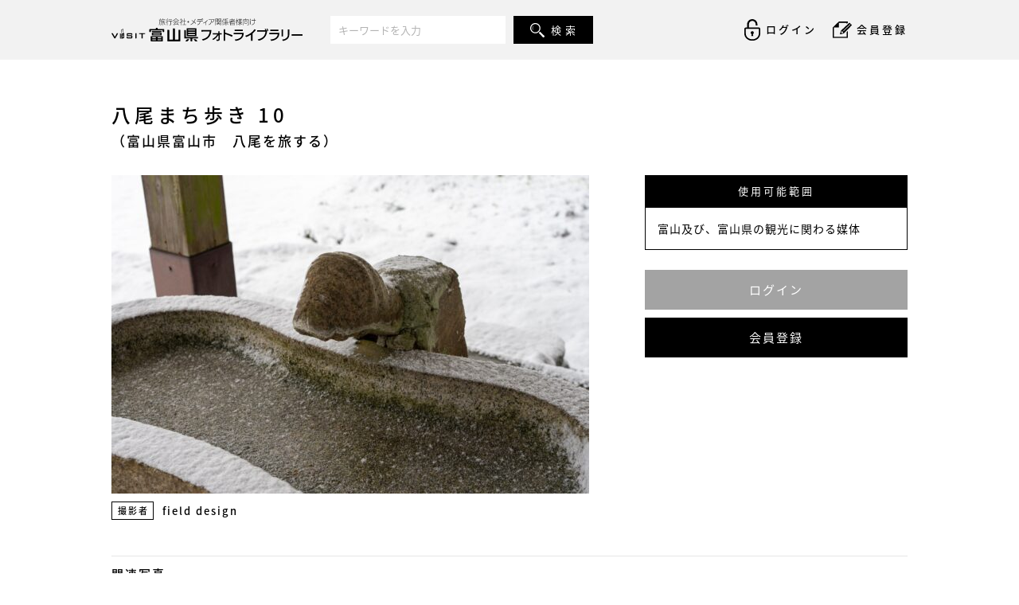

--- FILE ---
content_type: text/html; charset=UTF-8
request_url: https://gallery-toyama.visit-town.com/%E5%85%AB%E5%B0%BE%E3%81%BE%E3%81%A1%E6%AD%A9%E3%81%8D46/
body_size: 11741
content:
<!DOCTYPE html>
<html lang="ja">
<head>
<meta charset="utf-8">
<!--[if IE]> <meta http-equiv="X-UA-Compatible" content="IE=edge"> <![endif]-->
<meta name="viewport" content="width=device-width,initial-scale=1.0,minimum-scale=1.0">

<meta name="description" content="富山県の観光PRを目的とした利用であれば、用途を問わず無料で利用できる写真・画像の素材ダウンロードサイト「VISIT富山県フォトライブラリー」です。ロイヤリティフリーだから何度でもご利用いただけます。">
<!-- icons -->
<link rel="shortcut icon" href="/assets/img/icon/favicon.ico">
<link rel="apple-touch-icon" href="/assets/img/icon/apple-touch-icon.png">
<!-- Google Font -->
<link href="https://fonts.googleapis.com/css?family=Barlow+Condensed" rel="stylesheet">
<!-- Stylesheet -->
<link rel="stylesheet" href="https://cdnjs.cloudflare.com/ajax/libs/normalize/5.0.0/normalize.min.css">
<link rel="stylesheet" href="/assets/css/style.css?241210">
<!-- Modernizr -->
<script src="https://cdnjs.cloudflare.com/ajax/libs/modernizr/2.8.3/modernizr.min.js"></script>
<!--- jQuery -->
<script src="https://code.jquery.com/jquery-3.2.1.min.js"></script>
<script src="https://code.jquery.com/jquery-migrate-3.0.1.min.js"></script>


		<!-- All in One SEO 4.3.7 - aioseo.com -->
		<title>八尾まち歩き 10 | VISIT富山県フォトライブラリー</title>
		<meta name="description" content="八尾まち歩き 10" />
		<meta name="robots" content="max-image-preview:large" />
		<link rel="canonical" href="https://gallery-toyama.visit-town.com/%e5%85%ab%e5%b0%be%e3%81%be%e3%81%a1%e6%ad%a9%e3%81%8d46/" />
		<meta name="generator" content="All in One SEO (AIOSEO) 4.3.7" />
		<meta property="og:locale" content="ja_JP" />
		<meta property="og:site_name" content="VISIT富山県フォトライブラリー | 富山県の観光PRを目的とした利用であれば、用途を問わず無料で利用できる写真・画像の素材ダウンロードサイト「VISIT富山県フォトライブラリー」です。ロイヤリティフリーだから何度でもご利用いただけます。" />
		<meta property="og:type" content="article" />
		<meta property="og:title" content="八尾まち歩き 10 | VISIT富山県フォトライブラリー" />
		<meta property="og:description" content="八尾まち歩き 10" />
		<meta property="og:url" content="https://gallery-toyama.visit-town.com/%e5%85%ab%e5%b0%be%e3%81%be%e3%81%a1%e6%ad%a9%e3%81%8d46/" />
		<meta property="article:published_time" content="2023-03-31T05:52:00+00:00" />
		<meta property="article:modified_time" content="2023-03-31T05:52:26+00:00" />
		<meta name="twitter:card" content="summary_large_image" />
		<meta name="twitter:title" content="八尾まち歩き 10 | VISIT富山県フォトライブラリー" />
		<meta name="twitter:description" content="八尾まち歩き 10" />
		<script type="application/ld+json" class="aioseo-schema">
			{"@context":"https:\/\/schema.org","@graph":[{"@type":"BreadcrumbList","@id":"https:\/\/gallery-toyama.visit-town.com\/%e5%85%ab%e5%b0%be%e3%81%be%e3%81%a1%e6%ad%a9%e3%81%8d46\/#breadcrumblist","itemListElement":[{"@type":"ListItem","@id":"https:\/\/gallery-toyama.visit-town.com\/#listItem","position":1,"item":{"@type":"WebPage","@id":"https:\/\/gallery-toyama.visit-town.com\/","name":"\u30db\u30fc\u30e0","description":"\u5bcc\u5c71\u770c\u306e\u89b3\u5149PR\u3092\u76ee\u7684\u3068\u3057\u305f\u5229\u7528\u3067\u3042\u308c\u3070\u3001\u7528\u9014\u3092\u554f\u308f\u305a\u7121\u6599\u3067\u5229\u7528\u3067\u304d\u308b\u5199\u771f\u30fb\u753b\u50cf\u306e\u7d20\u6750\u30c0\u30a6\u30f3\u30ed\u30fc\u30c9\u30b5\u30a4\u30c8\u300cVISIT\u5bcc\u5c71\u770c\u30d5\u30a9\u30c8\u30e9\u30a4\u30d6\u30e9\u30ea\u30fc\u300d\u3067\u3059\u3002\u30ed\u30a4\u30e4\u30ea\u30c6\u30a3\u30d5\u30ea\u30fc\u3060\u304b\u3089\u4f55\u5ea6\u3067\u3082\u3054\u5229\u7528\u3044\u305f\u3060\u3051\u307e\u3059\u3002","url":"https:\/\/gallery-toyama.visit-town.com\/"},"nextItem":"https:\/\/gallery-toyama.visit-town.com\/%e5%85%ab%e5%b0%be%e3%81%be%e3%81%a1%e6%ad%a9%e3%81%8d46\/#listItem"},{"@type":"ListItem","@id":"https:\/\/gallery-toyama.visit-town.com\/%e5%85%ab%e5%b0%be%e3%81%be%e3%81%a1%e6%ad%a9%e3%81%8d46\/#listItem","position":2,"item":{"@type":"WebPage","@id":"https:\/\/gallery-toyama.visit-town.com\/%e5%85%ab%e5%b0%be%e3%81%be%e3%81%a1%e6%ad%a9%e3%81%8d46\/","name":"\u516b\u5c3e\u307e\u3061\u6b69\u304d 10","description":"\u516b\u5c3e\u307e\u3061\u6b69\u304d 10","url":"https:\/\/gallery-toyama.visit-town.com\/%e5%85%ab%e5%b0%be%e3%81%be%e3%81%a1%e6%ad%a9%e3%81%8d46\/"},"previousItem":"https:\/\/gallery-toyama.visit-town.com\/#listItem"}]},{"@type":"ItemPage","@id":"https:\/\/gallery-toyama.visit-town.com\/%e5%85%ab%e5%b0%be%e3%81%be%e3%81%a1%e6%ad%a9%e3%81%8d46\/#itempage","url":"https:\/\/gallery-toyama.visit-town.com\/%e5%85%ab%e5%b0%be%e3%81%be%e3%81%a1%e6%ad%a9%e3%81%8d46\/","name":"\u516b\u5c3e\u307e\u3061\u6b69\u304d 10 | VISIT\u5bcc\u5c71\u770c\u30d5\u30a9\u30c8\u30e9\u30a4\u30d6\u30e9\u30ea\u30fc","description":"\u516b\u5c3e\u307e\u3061\u6b69\u304d 10","inLanguage":"ja","isPartOf":{"@id":"https:\/\/gallery-toyama.visit-town.com\/#website"},"breadcrumb":{"@id":"https:\/\/gallery-toyama.visit-town.com\/%e5%85%ab%e5%b0%be%e3%81%be%e3%81%a1%e6%ad%a9%e3%81%8d46\/#breadcrumblist"},"author":{"@id":"https:\/\/gallery-toyama.visit-town.com\/author\/kanko\/#author"},"creator":{"@id":"https:\/\/gallery-toyama.visit-town.com\/author\/kanko\/#author"},"datePublished":"2023-03-31T05:52:00+09:00","dateModified":"2023-03-31T05:52:26+09:00"},{"@type":"Organization","@id":"https:\/\/gallery-toyama.visit-town.com\/#organization","name":"\u30ae\u30e3\u30e9\u30ea\u30fc\u5bcc\u5c71","url":"https:\/\/gallery-toyama.visit-town.com\/"},{"@type":"Person","@id":"https:\/\/gallery-toyama.visit-town.com\/author\/kanko\/#author","url":"https:\/\/gallery-toyama.visit-town.com\/author\/kanko\/","name":"kanko","image":{"@type":"ImageObject","@id":"https:\/\/gallery-toyama.visit-town.com\/%e5%85%ab%e5%b0%be%e3%81%be%e3%81%a1%e6%ad%a9%e3%81%8d46\/#authorImage","url":"https:\/\/gallery-toyama.visit-town.com\/wp\/wp-content\/plugins\/ultimate-member\/assets\/img\/default_avatar.jpg","width":96,"height":96,"caption":"kanko"}},{"@type":"WebSite","@id":"https:\/\/gallery-toyama.visit-town.com\/#website","url":"https:\/\/gallery-toyama.visit-town.com\/","name":"\u30ae\u30e3\u30e9\u30ea\u30fc\u5bcc\u5c71","description":"\u5bcc\u5c71\u770c\u306e\u89b3\u5149PR\u3092\u76ee\u7684\u3068\u3057\u305f\u5229\u7528\u3067\u3042\u308c\u3070\u3001\u7528\u9014\u3092\u554f\u308f\u305a\u7121\u6599\u3067\u5229\u7528\u3067\u304d\u308b\u5199\u771f\u30fb\u753b\u50cf\u306e\u7d20\u6750\u30c0\u30a6\u30f3\u30ed\u30fc\u30c9\u30b5\u30a4\u30c8\u300cVISIT\u5bcc\u5c71\u770c\u30d5\u30a9\u30c8\u30e9\u30a4\u30d6\u30e9\u30ea\u30fc\u300d\u3067\u3059\u3002\u30ed\u30a4\u30e4\u30ea\u30c6\u30a3\u30d5\u30ea\u30fc\u3060\u304b\u3089\u4f55\u5ea6\u3067\u3082\u3054\u5229\u7528\u3044\u305f\u3060\u3051\u307e\u3059\u3002","inLanguage":"ja","publisher":{"@id":"https:\/\/gallery-toyama.visit-town.com\/#organization"}}]}
		</script>
		<!-- All in One SEO -->

<script type="text/javascript">
window._wpemojiSettings = {"baseUrl":"https:\/\/s.w.org\/images\/core\/emoji\/14.0.0\/72x72\/","ext":".png","svgUrl":"https:\/\/s.w.org\/images\/core\/emoji\/14.0.0\/svg\/","svgExt":".svg","source":{"concatemoji":"https:\/\/gallery-toyama.visit-town.com\/wp\/wp-includes\/js\/wp-emoji-release.min.js?ver=6.2.8"}};
/*! This file is auto-generated */
!function(e,a,t){var n,r,o,i=a.createElement("canvas"),p=i.getContext&&i.getContext("2d");function s(e,t){p.clearRect(0,0,i.width,i.height),p.fillText(e,0,0);e=i.toDataURL();return p.clearRect(0,0,i.width,i.height),p.fillText(t,0,0),e===i.toDataURL()}function c(e){var t=a.createElement("script");t.src=e,t.defer=t.type="text/javascript",a.getElementsByTagName("head")[0].appendChild(t)}for(o=Array("flag","emoji"),t.supports={everything:!0,everythingExceptFlag:!0},r=0;r<o.length;r++)t.supports[o[r]]=function(e){if(p&&p.fillText)switch(p.textBaseline="top",p.font="600 32px Arial",e){case"flag":return s("\ud83c\udff3\ufe0f\u200d\u26a7\ufe0f","\ud83c\udff3\ufe0f\u200b\u26a7\ufe0f")?!1:!s("\ud83c\uddfa\ud83c\uddf3","\ud83c\uddfa\u200b\ud83c\uddf3")&&!s("\ud83c\udff4\udb40\udc67\udb40\udc62\udb40\udc65\udb40\udc6e\udb40\udc67\udb40\udc7f","\ud83c\udff4\u200b\udb40\udc67\u200b\udb40\udc62\u200b\udb40\udc65\u200b\udb40\udc6e\u200b\udb40\udc67\u200b\udb40\udc7f");case"emoji":return!s("\ud83e\udef1\ud83c\udffb\u200d\ud83e\udef2\ud83c\udfff","\ud83e\udef1\ud83c\udffb\u200b\ud83e\udef2\ud83c\udfff")}return!1}(o[r]),t.supports.everything=t.supports.everything&&t.supports[o[r]],"flag"!==o[r]&&(t.supports.everythingExceptFlag=t.supports.everythingExceptFlag&&t.supports[o[r]]);t.supports.everythingExceptFlag=t.supports.everythingExceptFlag&&!t.supports.flag,t.DOMReady=!1,t.readyCallback=function(){t.DOMReady=!0},t.supports.everything||(n=function(){t.readyCallback()},a.addEventListener?(a.addEventListener("DOMContentLoaded",n,!1),e.addEventListener("load",n,!1)):(e.attachEvent("onload",n),a.attachEvent("onreadystatechange",function(){"complete"===a.readyState&&t.readyCallback()})),(e=t.source||{}).concatemoji?c(e.concatemoji):e.wpemoji&&e.twemoji&&(c(e.twemoji),c(e.wpemoji)))}(window,document,window._wpemojiSettings);
</script>
<style type="text/css">
img.wp-smiley,
img.emoji {
	display: inline !important;
	border: none !important;
	box-shadow: none !important;
	height: 1em !important;
	width: 1em !important;
	margin: 0 0.07em !important;
	vertical-align: -0.1em !important;
	background: none !important;
	padding: 0 !important;
}
</style>
	<link rel='stylesheet' id='wp-block-library-css' href='https://gallery-toyama.visit-town.com/wp/wp-includes/css/dist/block-library/style.min.css?ver=6.2.8' type='text/css' media='all' />
<link rel='stylesheet' id='classic-theme-styles-css' href='https://gallery-toyama.visit-town.com/wp/wp-includes/css/classic-themes.min.css?ver=6.2.8' type='text/css' media='all' />
<style id='global-styles-inline-css' type='text/css'>
body{--wp--preset--color--black: #000000;--wp--preset--color--cyan-bluish-gray: #abb8c3;--wp--preset--color--white: #ffffff;--wp--preset--color--pale-pink: #f78da7;--wp--preset--color--vivid-red: #cf2e2e;--wp--preset--color--luminous-vivid-orange: #ff6900;--wp--preset--color--luminous-vivid-amber: #fcb900;--wp--preset--color--light-green-cyan: #7bdcb5;--wp--preset--color--vivid-green-cyan: #00d084;--wp--preset--color--pale-cyan-blue: #8ed1fc;--wp--preset--color--vivid-cyan-blue: #0693e3;--wp--preset--color--vivid-purple: #9b51e0;--wp--preset--gradient--vivid-cyan-blue-to-vivid-purple: linear-gradient(135deg,rgba(6,147,227,1) 0%,rgb(155,81,224) 100%);--wp--preset--gradient--light-green-cyan-to-vivid-green-cyan: linear-gradient(135deg,rgb(122,220,180) 0%,rgb(0,208,130) 100%);--wp--preset--gradient--luminous-vivid-amber-to-luminous-vivid-orange: linear-gradient(135deg,rgba(252,185,0,1) 0%,rgba(255,105,0,1) 100%);--wp--preset--gradient--luminous-vivid-orange-to-vivid-red: linear-gradient(135deg,rgba(255,105,0,1) 0%,rgb(207,46,46) 100%);--wp--preset--gradient--very-light-gray-to-cyan-bluish-gray: linear-gradient(135deg,rgb(238,238,238) 0%,rgb(169,184,195) 100%);--wp--preset--gradient--cool-to-warm-spectrum: linear-gradient(135deg,rgb(74,234,220) 0%,rgb(151,120,209) 20%,rgb(207,42,186) 40%,rgb(238,44,130) 60%,rgb(251,105,98) 80%,rgb(254,248,76) 100%);--wp--preset--gradient--blush-light-purple: linear-gradient(135deg,rgb(255,206,236) 0%,rgb(152,150,240) 100%);--wp--preset--gradient--blush-bordeaux: linear-gradient(135deg,rgb(254,205,165) 0%,rgb(254,45,45) 50%,rgb(107,0,62) 100%);--wp--preset--gradient--luminous-dusk: linear-gradient(135deg,rgb(255,203,112) 0%,rgb(199,81,192) 50%,rgb(65,88,208) 100%);--wp--preset--gradient--pale-ocean: linear-gradient(135deg,rgb(255,245,203) 0%,rgb(182,227,212) 50%,rgb(51,167,181) 100%);--wp--preset--gradient--electric-grass: linear-gradient(135deg,rgb(202,248,128) 0%,rgb(113,206,126) 100%);--wp--preset--gradient--midnight: linear-gradient(135deg,rgb(2,3,129) 0%,rgb(40,116,252) 100%);--wp--preset--duotone--dark-grayscale: url('#wp-duotone-dark-grayscale');--wp--preset--duotone--grayscale: url('#wp-duotone-grayscale');--wp--preset--duotone--purple-yellow: url('#wp-duotone-purple-yellow');--wp--preset--duotone--blue-red: url('#wp-duotone-blue-red');--wp--preset--duotone--midnight: url('#wp-duotone-midnight');--wp--preset--duotone--magenta-yellow: url('#wp-duotone-magenta-yellow');--wp--preset--duotone--purple-green: url('#wp-duotone-purple-green');--wp--preset--duotone--blue-orange: url('#wp-duotone-blue-orange');--wp--preset--font-size--small: 13px;--wp--preset--font-size--medium: 20px;--wp--preset--font-size--large: 36px;--wp--preset--font-size--x-large: 42px;--wp--preset--spacing--20: 0.44rem;--wp--preset--spacing--30: 0.67rem;--wp--preset--spacing--40: 1rem;--wp--preset--spacing--50: 1.5rem;--wp--preset--spacing--60: 2.25rem;--wp--preset--spacing--70: 3.38rem;--wp--preset--spacing--80: 5.06rem;--wp--preset--shadow--natural: 6px 6px 9px rgba(0, 0, 0, 0.2);--wp--preset--shadow--deep: 12px 12px 50px rgba(0, 0, 0, 0.4);--wp--preset--shadow--sharp: 6px 6px 0px rgba(0, 0, 0, 0.2);--wp--preset--shadow--outlined: 6px 6px 0px -3px rgba(255, 255, 255, 1), 6px 6px rgba(0, 0, 0, 1);--wp--preset--shadow--crisp: 6px 6px 0px rgba(0, 0, 0, 1);}:where(.is-layout-flex){gap: 0.5em;}body .is-layout-flow > .alignleft{float: left;margin-inline-start: 0;margin-inline-end: 2em;}body .is-layout-flow > .alignright{float: right;margin-inline-start: 2em;margin-inline-end: 0;}body .is-layout-flow > .aligncenter{margin-left: auto !important;margin-right: auto !important;}body .is-layout-constrained > .alignleft{float: left;margin-inline-start: 0;margin-inline-end: 2em;}body .is-layout-constrained > .alignright{float: right;margin-inline-start: 2em;margin-inline-end: 0;}body .is-layout-constrained > .aligncenter{margin-left: auto !important;margin-right: auto !important;}body .is-layout-constrained > :where(:not(.alignleft):not(.alignright):not(.alignfull)){max-width: var(--wp--style--global--content-size);margin-left: auto !important;margin-right: auto !important;}body .is-layout-constrained > .alignwide{max-width: var(--wp--style--global--wide-size);}body .is-layout-flex{display: flex;}body .is-layout-flex{flex-wrap: wrap;align-items: center;}body .is-layout-flex > *{margin: 0;}:where(.wp-block-columns.is-layout-flex){gap: 2em;}.has-black-color{color: var(--wp--preset--color--black) !important;}.has-cyan-bluish-gray-color{color: var(--wp--preset--color--cyan-bluish-gray) !important;}.has-white-color{color: var(--wp--preset--color--white) !important;}.has-pale-pink-color{color: var(--wp--preset--color--pale-pink) !important;}.has-vivid-red-color{color: var(--wp--preset--color--vivid-red) !important;}.has-luminous-vivid-orange-color{color: var(--wp--preset--color--luminous-vivid-orange) !important;}.has-luminous-vivid-amber-color{color: var(--wp--preset--color--luminous-vivid-amber) !important;}.has-light-green-cyan-color{color: var(--wp--preset--color--light-green-cyan) !important;}.has-vivid-green-cyan-color{color: var(--wp--preset--color--vivid-green-cyan) !important;}.has-pale-cyan-blue-color{color: var(--wp--preset--color--pale-cyan-blue) !important;}.has-vivid-cyan-blue-color{color: var(--wp--preset--color--vivid-cyan-blue) !important;}.has-vivid-purple-color{color: var(--wp--preset--color--vivid-purple) !important;}.has-black-background-color{background-color: var(--wp--preset--color--black) !important;}.has-cyan-bluish-gray-background-color{background-color: var(--wp--preset--color--cyan-bluish-gray) !important;}.has-white-background-color{background-color: var(--wp--preset--color--white) !important;}.has-pale-pink-background-color{background-color: var(--wp--preset--color--pale-pink) !important;}.has-vivid-red-background-color{background-color: var(--wp--preset--color--vivid-red) !important;}.has-luminous-vivid-orange-background-color{background-color: var(--wp--preset--color--luminous-vivid-orange) !important;}.has-luminous-vivid-amber-background-color{background-color: var(--wp--preset--color--luminous-vivid-amber) !important;}.has-light-green-cyan-background-color{background-color: var(--wp--preset--color--light-green-cyan) !important;}.has-vivid-green-cyan-background-color{background-color: var(--wp--preset--color--vivid-green-cyan) !important;}.has-pale-cyan-blue-background-color{background-color: var(--wp--preset--color--pale-cyan-blue) !important;}.has-vivid-cyan-blue-background-color{background-color: var(--wp--preset--color--vivid-cyan-blue) !important;}.has-vivid-purple-background-color{background-color: var(--wp--preset--color--vivid-purple) !important;}.has-black-border-color{border-color: var(--wp--preset--color--black) !important;}.has-cyan-bluish-gray-border-color{border-color: var(--wp--preset--color--cyan-bluish-gray) !important;}.has-white-border-color{border-color: var(--wp--preset--color--white) !important;}.has-pale-pink-border-color{border-color: var(--wp--preset--color--pale-pink) !important;}.has-vivid-red-border-color{border-color: var(--wp--preset--color--vivid-red) !important;}.has-luminous-vivid-orange-border-color{border-color: var(--wp--preset--color--luminous-vivid-orange) !important;}.has-luminous-vivid-amber-border-color{border-color: var(--wp--preset--color--luminous-vivid-amber) !important;}.has-light-green-cyan-border-color{border-color: var(--wp--preset--color--light-green-cyan) !important;}.has-vivid-green-cyan-border-color{border-color: var(--wp--preset--color--vivid-green-cyan) !important;}.has-pale-cyan-blue-border-color{border-color: var(--wp--preset--color--pale-cyan-blue) !important;}.has-vivid-cyan-blue-border-color{border-color: var(--wp--preset--color--vivid-cyan-blue) !important;}.has-vivid-purple-border-color{border-color: var(--wp--preset--color--vivid-purple) !important;}.has-vivid-cyan-blue-to-vivid-purple-gradient-background{background: var(--wp--preset--gradient--vivid-cyan-blue-to-vivid-purple) !important;}.has-light-green-cyan-to-vivid-green-cyan-gradient-background{background: var(--wp--preset--gradient--light-green-cyan-to-vivid-green-cyan) !important;}.has-luminous-vivid-amber-to-luminous-vivid-orange-gradient-background{background: var(--wp--preset--gradient--luminous-vivid-amber-to-luminous-vivid-orange) !important;}.has-luminous-vivid-orange-to-vivid-red-gradient-background{background: var(--wp--preset--gradient--luminous-vivid-orange-to-vivid-red) !important;}.has-very-light-gray-to-cyan-bluish-gray-gradient-background{background: var(--wp--preset--gradient--very-light-gray-to-cyan-bluish-gray) !important;}.has-cool-to-warm-spectrum-gradient-background{background: var(--wp--preset--gradient--cool-to-warm-spectrum) !important;}.has-blush-light-purple-gradient-background{background: var(--wp--preset--gradient--blush-light-purple) !important;}.has-blush-bordeaux-gradient-background{background: var(--wp--preset--gradient--blush-bordeaux) !important;}.has-luminous-dusk-gradient-background{background: var(--wp--preset--gradient--luminous-dusk) !important;}.has-pale-ocean-gradient-background{background: var(--wp--preset--gradient--pale-ocean) !important;}.has-electric-grass-gradient-background{background: var(--wp--preset--gradient--electric-grass) !important;}.has-midnight-gradient-background{background: var(--wp--preset--gradient--midnight) !important;}.has-small-font-size{font-size: var(--wp--preset--font-size--small) !important;}.has-medium-font-size{font-size: var(--wp--preset--font-size--medium) !important;}.has-large-font-size{font-size: var(--wp--preset--font-size--large) !important;}.has-x-large-font-size{font-size: var(--wp--preset--font-size--x-large) !important;}
.wp-block-navigation a:where(:not(.wp-element-button)){color: inherit;}
:where(.wp-block-columns.is-layout-flex){gap: 2em;}
.wp-block-pullquote{font-size: 1.5em;line-height: 1.6;}
</style>
<link rel='stylesheet' id='um_fonticons_ii-css' href='https://gallery-toyama.visit-town.com/wp/wp-content/plugins/ultimate-member/assets/css/um-fonticons-ii.css?ver=2.6.7' type='text/css' media='all' />
<link rel='stylesheet' id='um_fonticons_fa-css' href='https://gallery-toyama.visit-town.com/wp/wp-content/plugins/ultimate-member/assets/css/um-fonticons-fa.css?ver=2.6.7' type='text/css' media='all' />
<link rel='stylesheet' id='select2-css' href='https://gallery-toyama.visit-town.com/wp/wp-content/plugins/ultimate-member/assets/css/select2/select2.min.css?ver=4.0.13' type='text/css' media='all' />
<link rel='stylesheet' id='um_crop-css' href='https://gallery-toyama.visit-town.com/wp/wp-content/plugins/ultimate-member/assets/css/um-crop.css?ver=2.6.7' type='text/css' media='all' />
<link rel='stylesheet' id='um_modal-css' href='https://gallery-toyama.visit-town.com/wp/wp-content/plugins/ultimate-member/assets/css/um-modal.css?ver=2.6.7' type='text/css' media='all' />
<link rel='stylesheet' id='um_styles-css' href='https://gallery-toyama.visit-town.com/wp/wp-content/plugins/ultimate-member/assets/css/um-styles.css?ver=2.6.7' type='text/css' media='all' />
<link rel='stylesheet' id='um_profile-css' href='https://gallery-toyama.visit-town.com/wp/wp-content/plugins/ultimate-member/assets/css/um-profile.css?ver=2.6.7' type='text/css' media='all' />
<link rel='stylesheet' id='um_account-css' href='https://gallery-toyama.visit-town.com/wp/wp-content/plugins/ultimate-member/assets/css/um-account.css?ver=2.6.7' type='text/css' media='all' />
<link rel='stylesheet' id='um_misc-css' href='https://gallery-toyama.visit-town.com/wp/wp-content/plugins/ultimate-member/assets/css/um-misc.css?ver=2.6.7' type='text/css' media='all' />
<link rel='stylesheet' id='um_fileupload-css' href='https://gallery-toyama.visit-town.com/wp/wp-content/plugins/ultimate-member/assets/css/um-fileupload.css?ver=2.6.7' type='text/css' media='all' />
<link rel='stylesheet' id='um_datetime-css' href='https://gallery-toyama.visit-town.com/wp/wp-content/plugins/ultimate-member/assets/css/pickadate/default.css?ver=2.6.7' type='text/css' media='all' />
<link rel='stylesheet' id='um_datetime_date-css' href='https://gallery-toyama.visit-town.com/wp/wp-content/plugins/ultimate-member/assets/css/pickadate/default.date.css?ver=2.6.7' type='text/css' media='all' />
<link rel='stylesheet' id='um_datetime_time-css' href='https://gallery-toyama.visit-town.com/wp/wp-content/plugins/ultimate-member/assets/css/pickadate/default.time.css?ver=2.6.7' type='text/css' media='all' />
<link rel='stylesheet' id='um_raty-css' href='https://gallery-toyama.visit-town.com/wp/wp-content/plugins/ultimate-member/assets/css/um-raty.css?ver=2.6.7' type='text/css' media='all' />
<link rel='stylesheet' id='um_scrollbar-css' href='https://gallery-toyama.visit-town.com/wp/wp-content/plugins/ultimate-member/assets/css/simplebar.css?ver=2.6.7' type='text/css' media='all' />
<link rel='stylesheet' id='um_tipsy-css' href='https://gallery-toyama.visit-town.com/wp/wp-content/plugins/ultimate-member/assets/css/um-tipsy.css?ver=2.6.7' type='text/css' media='all' />
<link rel='stylesheet' id='um_responsive-css' href='https://gallery-toyama.visit-town.com/wp/wp-content/plugins/ultimate-member/assets/css/um-responsive.css?ver=2.6.7' type='text/css' media='all' />
<link rel='stylesheet' id='um_default_css-css' href='https://gallery-toyama.visit-town.com/wp/wp-content/plugins/ultimate-member/assets/css/um-old-default.css?ver=2.6.7' type='text/css' media='all' />
<script type='text/javascript' src='https://gallery-toyama.visit-town.com/wp/wp-includes/js/jquery/jquery.min.js?ver=3.6.4' id='jquery-core-js'></script>
<script type='text/javascript' src='https://gallery-toyama.visit-town.com/wp/wp-includes/js/jquery/jquery-migrate.min.js?ver=3.4.0' id='jquery-migrate-js'></script>
<script type='text/javascript' src='https://gallery-toyama.visit-town.com/wp/wp-content/plugins/ultimate-member/assets/js/um-gdpr.min.js?ver=2.6.7' id='um-gdpr-js'></script>
<link rel="https://api.w.org/" href="https://gallery-toyama.visit-town.com/wp-json/" /><link rel="alternate" type="application/json" href="https://gallery-toyama.visit-town.com/wp-json/wp/v2/media/1589" /><link rel="EditURI" type="application/rsd+xml" title="RSD" href="https://gallery-toyama.visit-town.com/wp/xmlrpc.php?rsd" />
<link rel="wlwmanifest" type="application/wlwmanifest+xml" href="https://gallery-toyama.visit-town.com/wp/wp-includes/wlwmanifest.xml" />
<meta name="generator" content="WordPress 6.2.8" />
<link rel='shortlink' href='https://gallery-toyama.visit-town.com/?p=1589' />
<link rel="alternate" type="application/json+oembed" href="https://gallery-toyama.visit-town.com/wp-json/oembed/1.0/embed?url=https%3A%2F%2Fgallery-toyama.visit-town.com%2F%25e5%2585%25ab%25e5%25b0%25be%25e3%2581%25be%25e3%2581%25a1%25e6%25ad%25a9%25e3%2581%258d46%2F" />
<link rel="alternate" type="text/xml+oembed" href="https://gallery-toyama.visit-town.com/wp-json/oembed/1.0/embed?url=https%3A%2F%2Fgallery-toyama.visit-town.com%2F%25e5%2585%25ab%25e5%25b0%25be%25e3%2581%25be%25e3%2581%25a1%25e6%25ad%25a9%25e3%2581%258d46%2F&#038;format=xml" />
		<style type="text/css">
			.um_request_name {
				display: none !important;
			}
		</style>
			<script>
			document.documentElement.className = document.documentElement.className.replace( 'no-js', 'js' );
		</script>
				<style>
			.no-js img.lazyload { display: none; }
			figure.wp-block-image img.lazyloading { min-width: 150px; }
							.lazyload, .lazyloading { opacity: 0; }
				.lazyloaded {
					opacity: 1;
					transition: opacity 400ms;
					transition-delay: 0ms;
				}
					</style>
		</head>
<body class="page" id="top">
<!-- Google Tag Manager -->
<script>(function(w,d,s,l,i){w[l]=w[l]||[];w[l].push({'gtm.start':
new Date().getTime(),event:'gtm.js'});var f=d.getElementsByTagName(s)[0],
j=d.createElement(s),dl=l!='dataLayer'?'&l='+l:'';j.async=true;j.src=
'https://www.googletagmanager.com/gtm.js?id='+i+dl;f.parentNode.insertBefore(j,f);
})(window,document,'script','dataLayer','GTM-PCX8VBG');</script>
<!-- End Google Tag Manager -->
<!-- Google Tag Manager (noscript) -->
<noscript><iframe 
height="0" width="0" style="display:none;visibility:hidden" data-src="https://www.googletagmanager.com/ns.html?id=GTM-PCX8VBG" class="lazyload" src="[data-uri]"></iframe></noscript>
<!-- End Google Tag Manager (noscript) -->
<script>jQuery(window).load(function(){ jQuery("[data-loading]").fadeOut(2000); });</script>
<div data-loading>
    
</div>

<!-- START global-header -->
<header class="global-header">
    <div data-lg>
        <div class="logo">
            <a href="/"><img  alt="FIELD DESIGN GALLERY 長野の観光素材を無料で" data-src="/assets/img/common/logo_header.svg" class="lazyload" src="[data-uri]"><noscript><img src="/assets/img/common/logo_header.svg" alt="FIELD DESIGN GALLERY 長野の観光素材を無料で"></noscript></a>
        </div>
        <form role="search" method="get" id="searchform" action="/">
            <div class="keyword">
                <div class="wrap">
                    <input type="text" value="" name="s" id="s" placeholder="キーワードを入力" />
            		<button type="submit" id="keywordsubmit" class="keyword-btn" /><span>検 索</span></button>
                </div>
            </div>
        </form>
        <nav class="pc-nav">
	                    <ul>
                <li><a class="login" href="#login"><img  alt="FIELD DESIGN GALLERY ログイン" data-src="/assets/img/common/icon_login.svg" class="lazyload" src="[data-uri]"><noscript><img src="/assets/img/common/icon_login.svg" alt="FIELD DESIGN GALLERY ログイン"></noscript><span>ログイン</span></a></li>
                <li><a href="/register"><img  alt="FIELD DESIGN GALLERY 会員登録" data-src="/assets/img/common/icon_entry.svg" class="lazyload" src="[data-uri]"><noscript><img src="/assets/img/common/icon_entry.svg" alt="FIELD DESIGN GALLERY 会員登録"></noscript><span>会員登録</span></a></li>
            </ul>
			        </nav>
        <!-- START sp-nav -->
<div class="sp-nav">
    <div class="button_container" id="toggle">
        <span class="top"></span>
        <span class="middle"></span>
        <span class="bottom"></span>
    </div>
    <div class="overlay" id="overlay">
        <nav class="overlay-menu">
            <ul>
                <li ><a href="/">Home</a></li>
                <li><a class="login" href="#login">ログイン</a></li>
                <li><a href="/register">会員登録</a></li>
                <li><a href="/contact">お問い合わせ</a></li>
                <li><a href="https://www.instagram.com/panokito_toyama/" target="_blank">Instaglam</a></li>
            </ul>
        </nav>
    </div>
    <i class="fa fa-search header-sp-search"></i>
</div>
<!-- END sp-nav -->
    </div>
</header>
<div class="sp-search">
    <form role="search" method="get" id="searchform" action="/">
        <div class="wrap">
            <input type="text" value="" name="s" id="s" placeholder="キーワードを入力" />
            <button type="submit" id="keywordsubmit" class="keyword-btn" /><span>検 索</span></button>
        </div>
    </form>
</div>
<!-- START modal -->
<div id="login">
    <p class="ttl">ログイン</p>
    <form class="login-form" action="https://gallery-toyama.visit-town.com/wp/wp-login.php?redirect_to=/%E5%85%AB%E5%B0%BE%E3%81%BE%E3%81%A1%E6%AD%A9%E3%81%8D46/" method="post">
        <p><input type="text" name="log" data-autofocus="" required placeholder="メールアドレス" id="login_username" value=""></p>
        <p><input type="password" name="pwd" required placeholder="パスワード" id="login_password" value=""></p>
        <input type="hidden" name="next" value="">
        <div><input type="submit" value="ログイン"></div>
    </form>
    <div class="um-col-alt-b">
		<a href="/password-reset/" class="um-link-alt">パスワードをお忘れですか ?</a>
	</div>
</div>
<div id="entry">
    <p class="ttl ttl-entry">会員登録</p>
    <form class="entry-form" action="" method="post">
        <p>
            <span>会社名または屋号</span>
            <input type="text" name="company" data-autofocus="" required id="id_company">
        </p>
        <p>
            <span>氏名</span>
            <input type="text" name="name" data-autofocus="" required id="id_name">
        </p>
        <p>
            <span>住所</span>
            <input type="text" name="address" data-autofocus="" required id="id_address">
        </p>
        <p>
            <span>電話番号</span>
            <input type="tel" name="tel" data-autofocus="" required id="id_tel">
        </p>
        <p>
            <span>メールアドレス</span>
            <input type="email" name="mail" data-autofocus="" required id="id_mail">
        </p>
        <!-- <p>
            <span>使用目的</span>
            <textarea name="purpose" rows="4" required id="id_purpose"></textarea>
        </p> -->
        <div class="caution">
            <p>この登録を完了すると、<a href="#">利用規約</a>と<a href="#">プライバシーポリシー</a>に同意されたことになります。</p>
        </div>
        <div><input type="submit" value="登 録"></div>
    </form>
</div>
<!-- END modal -->
<!-- END global-header -->

<!-- START main -->
<div class="main">
<div class="cd-section cd-selected">


<article>
    <div data-lg>
        <h2>八尾まち歩き 10<span>（富山県富山市　八尾を旅する）</span></h2>
        <section class="container">
            <div class="content">
	                            <div class="image" style="background-image: url(https://gallery-toyama.visit-town.com/wp/wp-content/uploads/2023/03/eea0795aaedfa35732e3c85a4512f911-600x400.jpg);">
                </div>
                                <div class="remarks">
	                
                                        <div class="photographer">
                        <p>
	                        <span class="frame">撮影者</span><span>field design</span>
	                        	                    </p>
                    </div>
                    
					                </div>
            </div>
            <aside>
                <div class="usage-range">
                    <h3>使用可能範囲</h3>
		            WP_Term Object
(
    [term_id] => 4
    [name] => 富山
    [slug] => toyama
    [term_group] => 0
    [term_taxonomy_id] => 4
    [taxonomy] => media_area
    [description] => 
    [parent] => 0
    [count] => 0
    [filter] => raw
    [term_order] => 2
)
<p>富山及び、富山県の観光に関わる媒体</p>                </div>

                                <div class="non-login">
                    <a class="btn-login login" href="#login">ログイン</a>
                    <a class="btn-entry" href="/register/">会員登録</a>
                </div>
				            </aside>
        </section>
        <section class="relation">
            <h4>関連写真</h4>
			            <ul>
	                            <li><a style="background-image: url(https://gallery-toyama.visit-town.com/wp/wp-content/uploads/2024/04/045-600x400.jpg);" href="/045"></a></li>
                                <li><a style="background-image: url(https://gallery-toyama.visit-town.com/wp/wp-content/uploads/2025/11/c3c95680ab952c307c04e404510d267a-600x400.jpg);" href="/2025%e3%81%8a%e3%82%8f%e3%82%89%e9%a2%a8%e3%81%ae%e7%9b%862visit4"></a></li>
                                <li><a style="background-image: url(https://gallery-toyama.visit-town.com/wp/wp-content/uploads/2023/03/e0714bbef0f1d0656df249e09931621b-600x400.jpg);" href="/%e5%8c%97%e5%89%8d%e8%88%b9%e5%9b%9e%e8%88%b9%e5%95%8f%e5%b1%8b-%e6%a3%ae%e5%ae%b64"></a></li>
                                <li><a style="background-image: url(https://gallery-toyama.visit-town.com/wp/wp-content/uploads/2023/03/96a54903447e2578520d56fa3480af57-600x400.jpg);" href="/%e6%b1%a0%e7%94%b0%e5%b1%8b%e5%ae%89%e5%85%b521"></a></li>
                                <li><a style="background-image: url(https://gallery-toyama.visit-town.com/wp/wp-content/uploads/2024/04/0452-600x400.jpg);" href="/0452"></a></li>
                            </ul>
<!--
            <div class="more">
                <a href="#">さらに見る</a>
            </div>
-->
                    </section>
        <section class="keyword">
            <h4>関連キーワード</h4>
            <ul>
	                            <li><a href="/media_area/toyama/"><span>富山</span></a></li>
                	                            <li><a href="/media_category/traditional-culture/"><span>伝統文化・アート</span></a></li>
                                <li><a href="/media_category/temples/"><span>神社・仏閣・史跡</span></a></li>
                                <li><a href="/media_category/festival%e3%80%80event/"><span>祭り・イベント</span></a></li>
                                <li><a href="/media_category/museums/"><span>美術館・博物館</span></a></li>
                                <li><a href="/media_category/cityscape/"><span>街並み・建物</span></a></li>
                	                            <li><a href="/media_tag/%e3%81%be%e3%81%a1%e6%ad%a9%e3%81%8d/"><span>まち歩き</span></a></li>
                                <li><a href="/media_tag/%e4%bd%93%e9%a8%93/"><span>体験</span></a></li>
                                <li><a href="/media_tag/%e5%86%ac/"><span>冬</span></a></li>
                                <li><a href="/media_tag/%e7%a5%9e%e7%a4%be%e3%83%bb%e4%bb%8f%e9%96%a3%e3%83%bb%e5%8f%b2%e8%b7%a1/"><span>神社・仏閣・史跡</span></a></li>
                            </ul>
        </section>
    </div>
</article>



</div><!-- END cd-section -->
</div>
<!-- END main -->

<div class="cd-overlay"><!-- shadow layer visible when navigation is visible --></div>

<!-- <div class="btn-request">
    <a href="/request" data-smooth><i class="fa fa-paper-plane" aria-hidden="true"></i> <span>写真・映像撮影に関するお問い合わせはお気軽に</span></a>
</div> -->

<!-- START footer -->
<div class="backtop"><a href="#">PAGE TOP</a></div>
<footer>
    <div data-lg>
        <div class="logo">
            <a href="/">
                <img  alt="VISIT富山県フォトライブラリー 旅行会社・メディア関係者向け" data-src="/assets/img/common/logo_footer.svg" class="lazyload" src="[data-uri]"><noscript><img src="/assets/img/common/logo_footer.svg" alt="VISIT富山県フォトライブラリー 旅行会社・メディア関係者向け"></noscript>
            </a>
        </div>
        <ul class="nav-footer">
            <li><a href="/contact">＞ お問い合わせ</a></li>
            <li><a href="https://www.kanko-pro.co.jp/" target="_blank">＞ 運営会社</a></li>
            <li><a href="/terms">＞ ご利用規約</a></li>
            <li><a href="/privacy-policy">＞ プライバシーポリシー</a></li>
        </ul>
        <p class="copyright">Copyright(C) VISIT TOYAMA Photo Library All rights reserved.</p>
    </div>
</footer>
<!-- END footer -->

<!-- WEB Fonts -->
<link href="https://fonts.googleapis.com/earlyaccess/notosansjapanese.css" data-webfonts />
<link href="https://fonts.googleapis.com/earlyaccess/sawarabimincho.css" data-webfonts />
<!-- icon Fonts -->
<link rel="stylesheet" href="https://maxcdn.bootstrapcdn.com/font-awesome/4.7.0/css/font-awesome.min.css">

<!-- Optional Stylesheets -->
<link rel="stylesheet" href="https://cdnjs.cloudflare.com/ajax/libs/animate.css/3.5.2/animate.min.css">
<!-- Common Script -->
<script src="https://cdnjs.cloudflare.com/ajax/libs/flexibility/1.0.6/flexibility.js"></script>
<script src="https://cdnjs.cloudflare.com/ajax/libs/jquery-smooth-scroll/2.0.0/jquery.smooth-scroll.min.js"></script>
<script src="https://cdnjs.cloudflare.com/ajax/libs/jquery.matchHeight/0.7.0/jquery.matchHeight-min.js"></script>
<script src="/assets/js/3d-bold-navigation.min.js"></script>
<link rel="stylesheet" href="/assets/css/3d-bold-navigation.css">
<script src="/assets/js/modaal.min.js"></script>
<script src="/assets/js/common.min.js"></script>

<!-- Google map javascript api v3 -->
<script src="//maps.googleapis.com/maps/api/js?key="></script>

<!-- Page Script -->
<script>
//ダウンロードボタン
(function($){
$(function() {
    $('#downloadButton a').on('click', function(e){
        var hrefPath = $(this).attr('href');
        var fileName = $(this).attr('href').replace(/\\/g,'/').replace( /.*\//, '' );
        $target = $(e.target);
        $target.attr({
            download: fileName,
            href: hrefPath
        });
    });
});
})(jQuery);
</script>

<!--<pre></pre>-->

<div id="um_upload_single" style="display:none"></div>

<div id="um_view_photo" style="display:none">

	<a href="javascript:void(0);" data-action="um_remove_modal" class="um-modal-close"
	   aria-label="写真モーダルを閉じる">
		<i class="um-faicon-times"></i>
	</a>

	<div class="um-modal-body photo">
		<div class="um-modal-photo"></div>
	</div>

</div>
<script type='text/javascript' src='https://www.google.com/recaptcha/api.js?render=6LdLeoMrAAAAADuZRSAyyXQYO5lHudjnUxWa61Fk&#038;ver=3.0' id='google-recaptcha-js'></script>
<script type='text/javascript' src='https://gallery-toyama.visit-town.com/wp/wp-includes/js/dist/vendor/wp-polyfill-inert.min.js?ver=3.1.2' id='wp-polyfill-inert-js'></script>
<script type='text/javascript' src='https://gallery-toyama.visit-town.com/wp/wp-includes/js/dist/vendor/regenerator-runtime.min.js?ver=0.13.11' id='regenerator-runtime-js'></script>
<script type='text/javascript' src='https://gallery-toyama.visit-town.com/wp/wp-includes/js/dist/vendor/wp-polyfill.min.js?ver=3.15.0' id='wp-polyfill-js'></script>
<script type='text/javascript' id='wpcf7-recaptcha-js-extra'>
/* <![CDATA[ */
var wpcf7_recaptcha = {"sitekey":"6LdLeoMrAAAAADuZRSAyyXQYO5lHudjnUxWa61Fk","actions":{"homepage":"homepage","contactform":"contactform"}};
/* ]]> */
</script>
<script type='text/javascript' src='https://gallery-toyama.visit-town.com/wp/wp-content/plugins/contact-form-7/modules/recaptcha/index.js?ver=5.7.6' id='wpcf7-recaptcha-js'></script>
<script type='text/javascript' src='https://gallery-toyama.visit-town.com/wp/wp-content/plugins/wp-smushit/app/assets/js/smush-lazy-load.min.js?ver=3.12.6' id='smush-lazy-load-js'></script>
<script type='text/javascript' src='https://gallery-toyama.visit-town.com/wp/wp-content/plugins/ultimate-member/assets/js/select2/select2.full.min.js?ver=4.0.13' id='select2-js'></script>
<script type='text/javascript' src='https://gallery-toyama.visit-town.com/wp/wp-includes/js/underscore.min.js?ver=1.13.4' id='underscore-js'></script>
<script type='text/javascript' id='wp-util-js-extra'>
/* <![CDATA[ */
var _wpUtilSettings = {"ajax":{"url":"\/wp\/wp-admin\/admin-ajax.php"}};
/* ]]> */
</script>
<script type='text/javascript' src='https://gallery-toyama.visit-town.com/wp/wp-includes/js/wp-util.min.js?ver=6.2.8' id='wp-util-js'></script>
<script type='text/javascript' src='https://gallery-toyama.visit-town.com/wp/wp-content/plugins/ultimate-member/assets/js/um-crop.min.js?ver=2.6.7' id='um_crop-js'></script>
<script type='text/javascript' src='https://gallery-toyama.visit-town.com/wp/wp-content/plugins/ultimate-member/assets/js/um-modal.min.js?ver=2.6.7' id='um_modal-js'></script>
<script type='text/javascript' src='https://gallery-toyama.visit-town.com/wp/wp-content/plugins/ultimate-member/assets/js/um-jquery-form.min.js?ver=2.6.7' id='um_jquery_form-js'></script>
<script type='text/javascript' src='https://gallery-toyama.visit-town.com/wp/wp-content/plugins/ultimate-member/assets/js/um-fileupload.js?ver=2.6.7' id='um_fileupload-js'></script>
<script type='text/javascript' src='https://gallery-toyama.visit-town.com/wp/wp-content/plugins/ultimate-member/assets/js/pickadate/picker.js?ver=2.6.7' id='um_datetime-js'></script>
<script type='text/javascript' src='https://gallery-toyama.visit-town.com/wp/wp-content/plugins/ultimate-member/assets/js/pickadate/picker.date.js?ver=2.6.7' id='um_datetime_date-js'></script>
<script type='text/javascript' src='https://gallery-toyama.visit-town.com/wp/wp-content/plugins/ultimate-member/assets/js/pickadate/picker.time.js?ver=2.6.7' id='um_datetime_time-js'></script>
<script type='text/javascript' src='https://gallery-toyama.visit-town.com/wp/wp-includes/js/dist/hooks.min.js?ver=4169d3cf8e8d95a3d6d5' id='wp-hooks-js'></script>
<script type='text/javascript' src='https://gallery-toyama.visit-town.com/wp/wp-includes/js/dist/i18n.min.js?ver=9e794f35a71bb98672ae' id='wp-i18n-js'></script>
<script type='text/javascript' id='wp-i18n-js-after'>
wp.i18n.setLocaleData( { 'text direction\u0004ltr': [ 'ltr' ] } );
</script>
<script type='text/javascript' src='https://gallery-toyama.visit-town.com/wp/wp-content/plugins/ultimate-member/assets/js/um-raty.min.js?ver=2.6.7' id='um_raty-js'></script>
<script type='text/javascript' src='https://gallery-toyama.visit-town.com/wp/wp-content/plugins/ultimate-member/assets/js/um-tipsy.min.js?ver=2.6.7' id='um_tipsy-js'></script>
<script type='text/javascript' src='https://gallery-toyama.visit-town.com/wp/wp-includes/js/imagesloaded.min.js?ver=4.1.4' id='imagesloaded-js'></script>
<script type='text/javascript' src='https://gallery-toyama.visit-town.com/wp/wp-includes/js/masonry.min.js?ver=4.2.2' id='masonry-js'></script>
<script type='text/javascript' src='https://gallery-toyama.visit-town.com/wp/wp-includes/js/jquery/jquery.masonry.min.js?ver=3.1.2b' id='jquery-masonry-js'></script>
<script type='text/javascript' src='https://gallery-toyama.visit-town.com/wp/wp-content/plugins/ultimate-member/assets/js/simplebar.min.js?ver=2.6.7' id='um_scrollbar-js'></script>
<script type='text/javascript' src='https://gallery-toyama.visit-town.com/wp/wp-content/plugins/ultimate-member/assets/js/um-functions.min.js?ver=2.6.7' id='um_functions-js'></script>
<script type='text/javascript' src='https://gallery-toyama.visit-town.com/wp/wp-content/plugins/ultimate-member/assets/js/um-responsive.min.js?ver=2.6.7' id='um_responsive-js'></script>
<script type='text/javascript' src='https://gallery-toyama.visit-town.com/wp/wp-content/plugins/ultimate-member/assets/js/um-conditional.min.js?ver=2.6.7' id='um_conditional-js'></script>
<script type='text/javascript' id='um_scripts-js-extra'>
/* <![CDATA[ */
var um_scripts = {"max_upload_size":"1073741824","nonce":"fe9555c9ed"};
/* ]]> */
</script>
<script type='text/javascript' src='https://gallery-toyama.visit-town.com/wp/wp-content/plugins/ultimate-member/assets/js/um-scripts.min.js?ver=2.6.7' id='um_scripts-js'></script>
<script type='text/javascript' src='https://gallery-toyama.visit-town.com/wp/wp-content/plugins/ultimate-member/assets/js/um-profile.min.js?ver=2.6.7' id='um_profile-js'></script>
<script type='text/javascript' src='https://gallery-toyama.visit-town.com/wp/wp-content/plugins/ultimate-member/assets/js/um-account.min.js?ver=2.6.7' id='um_account-js'></script>
        <script type="text/javascript">
            /* <![CDATA[ */
           document.querySelectorAll("ul.nav-menu").forEach(
               ulist => { 
                    if (ulist.querySelectorAll("li").length == 0) {
                        ulist.style.display = "none";

                                            } 
                }
           );
            /* ]]> */
        </script>
        		<script type="text/javascript">
			jQuery( window ).on( 'load', function() {
				jQuery('input[name="um_request"]').val('');
			});
		</script>
	
</body>
</html>


--- FILE ---
content_type: text/html; charset=utf-8
request_url: https://www.google.com/recaptcha/api2/anchor?ar=1&k=6LdLeoMrAAAAADuZRSAyyXQYO5lHudjnUxWa61Fk&co=aHR0cHM6Ly9nYWxsZXJ5LXRveWFtYS52aXNpdC10b3duLmNvbTo0NDM.&hl=en&v=PoyoqOPhxBO7pBk68S4YbpHZ&size=invisible&anchor-ms=20000&execute-ms=30000&cb=s7wnccwl06i1
body_size: 48738
content:
<!DOCTYPE HTML><html dir="ltr" lang="en"><head><meta http-equiv="Content-Type" content="text/html; charset=UTF-8">
<meta http-equiv="X-UA-Compatible" content="IE=edge">
<title>reCAPTCHA</title>
<style type="text/css">
/* cyrillic-ext */
@font-face {
  font-family: 'Roboto';
  font-style: normal;
  font-weight: 400;
  font-stretch: 100%;
  src: url(//fonts.gstatic.com/s/roboto/v48/KFO7CnqEu92Fr1ME7kSn66aGLdTylUAMa3GUBHMdazTgWw.woff2) format('woff2');
  unicode-range: U+0460-052F, U+1C80-1C8A, U+20B4, U+2DE0-2DFF, U+A640-A69F, U+FE2E-FE2F;
}
/* cyrillic */
@font-face {
  font-family: 'Roboto';
  font-style: normal;
  font-weight: 400;
  font-stretch: 100%;
  src: url(//fonts.gstatic.com/s/roboto/v48/KFO7CnqEu92Fr1ME7kSn66aGLdTylUAMa3iUBHMdazTgWw.woff2) format('woff2');
  unicode-range: U+0301, U+0400-045F, U+0490-0491, U+04B0-04B1, U+2116;
}
/* greek-ext */
@font-face {
  font-family: 'Roboto';
  font-style: normal;
  font-weight: 400;
  font-stretch: 100%;
  src: url(//fonts.gstatic.com/s/roboto/v48/KFO7CnqEu92Fr1ME7kSn66aGLdTylUAMa3CUBHMdazTgWw.woff2) format('woff2');
  unicode-range: U+1F00-1FFF;
}
/* greek */
@font-face {
  font-family: 'Roboto';
  font-style: normal;
  font-weight: 400;
  font-stretch: 100%;
  src: url(//fonts.gstatic.com/s/roboto/v48/KFO7CnqEu92Fr1ME7kSn66aGLdTylUAMa3-UBHMdazTgWw.woff2) format('woff2');
  unicode-range: U+0370-0377, U+037A-037F, U+0384-038A, U+038C, U+038E-03A1, U+03A3-03FF;
}
/* math */
@font-face {
  font-family: 'Roboto';
  font-style: normal;
  font-weight: 400;
  font-stretch: 100%;
  src: url(//fonts.gstatic.com/s/roboto/v48/KFO7CnqEu92Fr1ME7kSn66aGLdTylUAMawCUBHMdazTgWw.woff2) format('woff2');
  unicode-range: U+0302-0303, U+0305, U+0307-0308, U+0310, U+0312, U+0315, U+031A, U+0326-0327, U+032C, U+032F-0330, U+0332-0333, U+0338, U+033A, U+0346, U+034D, U+0391-03A1, U+03A3-03A9, U+03B1-03C9, U+03D1, U+03D5-03D6, U+03F0-03F1, U+03F4-03F5, U+2016-2017, U+2034-2038, U+203C, U+2040, U+2043, U+2047, U+2050, U+2057, U+205F, U+2070-2071, U+2074-208E, U+2090-209C, U+20D0-20DC, U+20E1, U+20E5-20EF, U+2100-2112, U+2114-2115, U+2117-2121, U+2123-214F, U+2190, U+2192, U+2194-21AE, U+21B0-21E5, U+21F1-21F2, U+21F4-2211, U+2213-2214, U+2216-22FF, U+2308-230B, U+2310, U+2319, U+231C-2321, U+2336-237A, U+237C, U+2395, U+239B-23B7, U+23D0, U+23DC-23E1, U+2474-2475, U+25AF, U+25B3, U+25B7, U+25BD, U+25C1, U+25CA, U+25CC, U+25FB, U+266D-266F, U+27C0-27FF, U+2900-2AFF, U+2B0E-2B11, U+2B30-2B4C, U+2BFE, U+3030, U+FF5B, U+FF5D, U+1D400-1D7FF, U+1EE00-1EEFF;
}
/* symbols */
@font-face {
  font-family: 'Roboto';
  font-style: normal;
  font-weight: 400;
  font-stretch: 100%;
  src: url(//fonts.gstatic.com/s/roboto/v48/KFO7CnqEu92Fr1ME7kSn66aGLdTylUAMaxKUBHMdazTgWw.woff2) format('woff2');
  unicode-range: U+0001-000C, U+000E-001F, U+007F-009F, U+20DD-20E0, U+20E2-20E4, U+2150-218F, U+2190, U+2192, U+2194-2199, U+21AF, U+21E6-21F0, U+21F3, U+2218-2219, U+2299, U+22C4-22C6, U+2300-243F, U+2440-244A, U+2460-24FF, U+25A0-27BF, U+2800-28FF, U+2921-2922, U+2981, U+29BF, U+29EB, U+2B00-2BFF, U+4DC0-4DFF, U+FFF9-FFFB, U+10140-1018E, U+10190-1019C, U+101A0, U+101D0-101FD, U+102E0-102FB, U+10E60-10E7E, U+1D2C0-1D2D3, U+1D2E0-1D37F, U+1F000-1F0FF, U+1F100-1F1AD, U+1F1E6-1F1FF, U+1F30D-1F30F, U+1F315, U+1F31C, U+1F31E, U+1F320-1F32C, U+1F336, U+1F378, U+1F37D, U+1F382, U+1F393-1F39F, U+1F3A7-1F3A8, U+1F3AC-1F3AF, U+1F3C2, U+1F3C4-1F3C6, U+1F3CA-1F3CE, U+1F3D4-1F3E0, U+1F3ED, U+1F3F1-1F3F3, U+1F3F5-1F3F7, U+1F408, U+1F415, U+1F41F, U+1F426, U+1F43F, U+1F441-1F442, U+1F444, U+1F446-1F449, U+1F44C-1F44E, U+1F453, U+1F46A, U+1F47D, U+1F4A3, U+1F4B0, U+1F4B3, U+1F4B9, U+1F4BB, U+1F4BF, U+1F4C8-1F4CB, U+1F4D6, U+1F4DA, U+1F4DF, U+1F4E3-1F4E6, U+1F4EA-1F4ED, U+1F4F7, U+1F4F9-1F4FB, U+1F4FD-1F4FE, U+1F503, U+1F507-1F50B, U+1F50D, U+1F512-1F513, U+1F53E-1F54A, U+1F54F-1F5FA, U+1F610, U+1F650-1F67F, U+1F687, U+1F68D, U+1F691, U+1F694, U+1F698, U+1F6AD, U+1F6B2, U+1F6B9-1F6BA, U+1F6BC, U+1F6C6-1F6CF, U+1F6D3-1F6D7, U+1F6E0-1F6EA, U+1F6F0-1F6F3, U+1F6F7-1F6FC, U+1F700-1F7FF, U+1F800-1F80B, U+1F810-1F847, U+1F850-1F859, U+1F860-1F887, U+1F890-1F8AD, U+1F8B0-1F8BB, U+1F8C0-1F8C1, U+1F900-1F90B, U+1F93B, U+1F946, U+1F984, U+1F996, U+1F9E9, U+1FA00-1FA6F, U+1FA70-1FA7C, U+1FA80-1FA89, U+1FA8F-1FAC6, U+1FACE-1FADC, U+1FADF-1FAE9, U+1FAF0-1FAF8, U+1FB00-1FBFF;
}
/* vietnamese */
@font-face {
  font-family: 'Roboto';
  font-style: normal;
  font-weight: 400;
  font-stretch: 100%;
  src: url(//fonts.gstatic.com/s/roboto/v48/KFO7CnqEu92Fr1ME7kSn66aGLdTylUAMa3OUBHMdazTgWw.woff2) format('woff2');
  unicode-range: U+0102-0103, U+0110-0111, U+0128-0129, U+0168-0169, U+01A0-01A1, U+01AF-01B0, U+0300-0301, U+0303-0304, U+0308-0309, U+0323, U+0329, U+1EA0-1EF9, U+20AB;
}
/* latin-ext */
@font-face {
  font-family: 'Roboto';
  font-style: normal;
  font-weight: 400;
  font-stretch: 100%;
  src: url(//fonts.gstatic.com/s/roboto/v48/KFO7CnqEu92Fr1ME7kSn66aGLdTylUAMa3KUBHMdazTgWw.woff2) format('woff2');
  unicode-range: U+0100-02BA, U+02BD-02C5, U+02C7-02CC, U+02CE-02D7, U+02DD-02FF, U+0304, U+0308, U+0329, U+1D00-1DBF, U+1E00-1E9F, U+1EF2-1EFF, U+2020, U+20A0-20AB, U+20AD-20C0, U+2113, U+2C60-2C7F, U+A720-A7FF;
}
/* latin */
@font-face {
  font-family: 'Roboto';
  font-style: normal;
  font-weight: 400;
  font-stretch: 100%;
  src: url(//fonts.gstatic.com/s/roboto/v48/KFO7CnqEu92Fr1ME7kSn66aGLdTylUAMa3yUBHMdazQ.woff2) format('woff2');
  unicode-range: U+0000-00FF, U+0131, U+0152-0153, U+02BB-02BC, U+02C6, U+02DA, U+02DC, U+0304, U+0308, U+0329, U+2000-206F, U+20AC, U+2122, U+2191, U+2193, U+2212, U+2215, U+FEFF, U+FFFD;
}
/* cyrillic-ext */
@font-face {
  font-family: 'Roboto';
  font-style: normal;
  font-weight: 500;
  font-stretch: 100%;
  src: url(//fonts.gstatic.com/s/roboto/v48/KFO7CnqEu92Fr1ME7kSn66aGLdTylUAMa3GUBHMdazTgWw.woff2) format('woff2');
  unicode-range: U+0460-052F, U+1C80-1C8A, U+20B4, U+2DE0-2DFF, U+A640-A69F, U+FE2E-FE2F;
}
/* cyrillic */
@font-face {
  font-family: 'Roboto';
  font-style: normal;
  font-weight: 500;
  font-stretch: 100%;
  src: url(//fonts.gstatic.com/s/roboto/v48/KFO7CnqEu92Fr1ME7kSn66aGLdTylUAMa3iUBHMdazTgWw.woff2) format('woff2');
  unicode-range: U+0301, U+0400-045F, U+0490-0491, U+04B0-04B1, U+2116;
}
/* greek-ext */
@font-face {
  font-family: 'Roboto';
  font-style: normal;
  font-weight: 500;
  font-stretch: 100%;
  src: url(//fonts.gstatic.com/s/roboto/v48/KFO7CnqEu92Fr1ME7kSn66aGLdTylUAMa3CUBHMdazTgWw.woff2) format('woff2');
  unicode-range: U+1F00-1FFF;
}
/* greek */
@font-face {
  font-family: 'Roboto';
  font-style: normal;
  font-weight: 500;
  font-stretch: 100%;
  src: url(//fonts.gstatic.com/s/roboto/v48/KFO7CnqEu92Fr1ME7kSn66aGLdTylUAMa3-UBHMdazTgWw.woff2) format('woff2');
  unicode-range: U+0370-0377, U+037A-037F, U+0384-038A, U+038C, U+038E-03A1, U+03A3-03FF;
}
/* math */
@font-face {
  font-family: 'Roboto';
  font-style: normal;
  font-weight: 500;
  font-stretch: 100%;
  src: url(//fonts.gstatic.com/s/roboto/v48/KFO7CnqEu92Fr1ME7kSn66aGLdTylUAMawCUBHMdazTgWw.woff2) format('woff2');
  unicode-range: U+0302-0303, U+0305, U+0307-0308, U+0310, U+0312, U+0315, U+031A, U+0326-0327, U+032C, U+032F-0330, U+0332-0333, U+0338, U+033A, U+0346, U+034D, U+0391-03A1, U+03A3-03A9, U+03B1-03C9, U+03D1, U+03D5-03D6, U+03F0-03F1, U+03F4-03F5, U+2016-2017, U+2034-2038, U+203C, U+2040, U+2043, U+2047, U+2050, U+2057, U+205F, U+2070-2071, U+2074-208E, U+2090-209C, U+20D0-20DC, U+20E1, U+20E5-20EF, U+2100-2112, U+2114-2115, U+2117-2121, U+2123-214F, U+2190, U+2192, U+2194-21AE, U+21B0-21E5, U+21F1-21F2, U+21F4-2211, U+2213-2214, U+2216-22FF, U+2308-230B, U+2310, U+2319, U+231C-2321, U+2336-237A, U+237C, U+2395, U+239B-23B7, U+23D0, U+23DC-23E1, U+2474-2475, U+25AF, U+25B3, U+25B7, U+25BD, U+25C1, U+25CA, U+25CC, U+25FB, U+266D-266F, U+27C0-27FF, U+2900-2AFF, U+2B0E-2B11, U+2B30-2B4C, U+2BFE, U+3030, U+FF5B, U+FF5D, U+1D400-1D7FF, U+1EE00-1EEFF;
}
/* symbols */
@font-face {
  font-family: 'Roboto';
  font-style: normal;
  font-weight: 500;
  font-stretch: 100%;
  src: url(//fonts.gstatic.com/s/roboto/v48/KFO7CnqEu92Fr1ME7kSn66aGLdTylUAMaxKUBHMdazTgWw.woff2) format('woff2');
  unicode-range: U+0001-000C, U+000E-001F, U+007F-009F, U+20DD-20E0, U+20E2-20E4, U+2150-218F, U+2190, U+2192, U+2194-2199, U+21AF, U+21E6-21F0, U+21F3, U+2218-2219, U+2299, U+22C4-22C6, U+2300-243F, U+2440-244A, U+2460-24FF, U+25A0-27BF, U+2800-28FF, U+2921-2922, U+2981, U+29BF, U+29EB, U+2B00-2BFF, U+4DC0-4DFF, U+FFF9-FFFB, U+10140-1018E, U+10190-1019C, U+101A0, U+101D0-101FD, U+102E0-102FB, U+10E60-10E7E, U+1D2C0-1D2D3, U+1D2E0-1D37F, U+1F000-1F0FF, U+1F100-1F1AD, U+1F1E6-1F1FF, U+1F30D-1F30F, U+1F315, U+1F31C, U+1F31E, U+1F320-1F32C, U+1F336, U+1F378, U+1F37D, U+1F382, U+1F393-1F39F, U+1F3A7-1F3A8, U+1F3AC-1F3AF, U+1F3C2, U+1F3C4-1F3C6, U+1F3CA-1F3CE, U+1F3D4-1F3E0, U+1F3ED, U+1F3F1-1F3F3, U+1F3F5-1F3F7, U+1F408, U+1F415, U+1F41F, U+1F426, U+1F43F, U+1F441-1F442, U+1F444, U+1F446-1F449, U+1F44C-1F44E, U+1F453, U+1F46A, U+1F47D, U+1F4A3, U+1F4B0, U+1F4B3, U+1F4B9, U+1F4BB, U+1F4BF, U+1F4C8-1F4CB, U+1F4D6, U+1F4DA, U+1F4DF, U+1F4E3-1F4E6, U+1F4EA-1F4ED, U+1F4F7, U+1F4F9-1F4FB, U+1F4FD-1F4FE, U+1F503, U+1F507-1F50B, U+1F50D, U+1F512-1F513, U+1F53E-1F54A, U+1F54F-1F5FA, U+1F610, U+1F650-1F67F, U+1F687, U+1F68D, U+1F691, U+1F694, U+1F698, U+1F6AD, U+1F6B2, U+1F6B9-1F6BA, U+1F6BC, U+1F6C6-1F6CF, U+1F6D3-1F6D7, U+1F6E0-1F6EA, U+1F6F0-1F6F3, U+1F6F7-1F6FC, U+1F700-1F7FF, U+1F800-1F80B, U+1F810-1F847, U+1F850-1F859, U+1F860-1F887, U+1F890-1F8AD, U+1F8B0-1F8BB, U+1F8C0-1F8C1, U+1F900-1F90B, U+1F93B, U+1F946, U+1F984, U+1F996, U+1F9E9, U+1FA00-1FA6F, U+1FA70-1FA7C, U+1FA80-1FA89, U+1FA8F-1FAC6, U+1FACE-1FADC, U+1FADF-1FAE9, U+1FAF0-1FAF8, U+1FB00-1FBFF;
}
/* vietnamese */
@font-face {
  font-family: 'Roboto';
  font-style: normal;
  font-weight: 500;
  font-stretch: 100%;
  src: url(//fonts.gstatic.com/s/roboto/v48/KFO7CnqEu92Fr1ME7kSn66aGLdTylUAMa3OUBHMdazTgWw.woff2) format('woff2');
  unicode-range: U+0102-0103, U+0110-0111, U+0128-0129, U+0168-0169, U+01A0-01A1, U+01AF-01B0, U+0300-0301, U+0303-0304, U+0308-0309, U+0323, U+0329, U+1EA0-1EF9, U+20AB;
}
/* latin-ext */
@font-face {
  font-family: 'Roboto';
  font-style: normal;
  font-weight: 500;
  font-stretch: 100%;
  src: url(//fonts.gstatic.com/s/roboto/v48/KFO7CnqEu92Fr1ME7kSn66aGLdTylUAMa3KUBHMdazTgWw.woff2) format('woff2');
  unicode-range: U+0100-02BA, U+02BD-02C5, U+02C7-02CC, U+02CE-02D7, U+02DD-02FF, U+0304, U+0308, U+0329, U+1D00-1DBF, U+1E00-1E9F, U+1EF2-1EFF, U+2020, U+20A0-20AB, U+20AD-20C0, U+2113, U+2C60-2C7F, U+A720-A7FF;
}
/* latin */
@font-face {
  font-family: 'Roboto';
  font-style: normal;
  font-weight: 500;
  font-stretch: 100%;
  src: url(//fonts.gstatic.com/s/roboto/v48/KFO7CnqEu92Fr1ME7kSn66aGLdTylUAMa3yUBHMdazQ.woff2) format('woff2');
  unicode-range: U+0000-00FF, U+0131, U+0152-0153, U+02BB-02BC, U+02C6, U+02DA, U+02DC, U+0304, U+0308, U+0329, U+2000-206F, U+20AC, U+2122, U+2191, U+2193, U+2212, U+2215, U+FEFF, U+FFFD;
}
/* cyrillic-ext */
@font-face {
  font-family: 'Roboto';
  font-style: normal;
  font-weight: 900;
  font-stretch: 100%;
  src: url(//fonts.gstatic.com/s/roboto/v48/KFO7CnqEu92Fr1ME7kSn66aGLdTylUAMa3GUBHMdazTgWw.woff2) format('woff2');
  unicode-range: U+0460-052F, U+1C80-1C8A, U+20B4, U+2DE0-2DFF, U+A640-A69F, U+FE2E-FE2F;
}
/* cyrillic */
@font-face {
  font-family: 'Roboto';
  font-style: normal;
  font-weight: 900;
  font-stretch: 100%;
  src: url(//fonts.gstatic.com/s/roboto/v48/KFO7CnqEu92Fr1ME7kSn66aGLdTylUAMa3iUBHMdazTgWw.woff2) format('woff2');
  unicode-range: U+0301, U+0400-045F, U+0490-0491, U+04B0-04B1, U+2116;
}
/* greek-ext */
@font-face {
  font-family: 'Roboto';
  font-style: normal;
  font-weight: 900;
  font-stretch: 100%;
  src: url(//fonts.gstatic.com/s/roboto/v48/KFO7CnqEu92Fr1ME7kSn66aGLdTylUAMa3CUBHMdazTgWw.woff2) format('woff2');
  unicode-range: U+1F00-1FFF;
}
/* greek */
@font-face {
  font-family: 'Roboto';
  font-style: normal;
  font-weight: 900;
  font-stretch: 100%;
  src: url(//fonts.gstatic.com/s/roboto/v48/KFO7CnqEu92Fr1ME7kSn66aGLdTylUAMa3-UBHMdazTgWw.woff2) format('woff2');
  unicode-range: U+0370-0377, U+037A-037F, U+0384-038A, U+038C, U+038E-03A1, U+03A3-03FF;
}
/* math */
@font-face {
  font-family: 'Roboto';
  font-style: normal;
  font-weight: 900;
  font-stretch: 100%;
  src: url(//fonts.gstatic.com/s/roboto/v48/KFO7CnqEu92Fr1ME7kSn66aGLdTylUAMawCUBHMdazTgWw.woff2) format('woff2');
  unicode-range: U+0302-0303, U+0305, U+0307-0308, U+0310, U+0312, U+0315, U+031A, U+0326-0327, U+032C, U+032F-0330, U+0332-0333, U+0338, U+033A, U+0346, U+034D, U+0391-03A1, U+03A3-03A9, U+03B1-03C9, U+03D1, U+03D5-03D6, U+03F0-03F1, U+03F4-03F5, U+2016-2017, U+2034-2038, U+203C, U+2040, U+2043, U+2047, U+2050, U+2057, U+205F, U+2070-2071, U+2074-208E, U+2090-209C, U+20D0-20DC, U+20E1, U+20E5-20EF, U+2100-2112, U+2114-2115, U+2117-2121, U+2123-214F, U+2190, U+2192, U+2194-21AE, U+21B0-21E5, U+21F1-21F2, U+21F4-2211, U+2213-2214, U+2216-22FF, U+2308-230B, U+2310, U+2319, U+231C-2321, U+2336-237A, U+237C, U+2395, U+239B-23B7, U+23D0, U+23DC-23E1, U+2474-2475, U+25AF, U+25B3, U+25B7, U+25BD, U+25C1, U+25CA, U+25CC, U+25FB, U+266D-266F, U+27C0-27FF, U+2900-2AFF, U+2B0E-2B11, U+2B30-2B4C, U+2BFE, U+3030, U+FF5B, U+FF5D, U+1D400-1D7FF, U+1EE00-1EEFF;
}
/* symbols */
@font-face {
  font-family: 'Roboto';
  font-style: normal;
  font-weight: 900;
  font-stretch: 100%;
  src: url(//fonts.gstatic.com/s/roboto/v48/KFO7CnqEu92Fr1ME7kSn66aGLdTylUAMaxKUBHMdazTgWw.woff2) format('woff2');
  unicode-range: U+0001-000C, U+000E-001F, U+007F-009F, U+20DD-20E0, U+20E2-20E4, U+2150-218F, U+2190, U+2192, U+2194-2199, U+21AF, U+21E6-21F0, U+21F3, U+2218-2219, U+2299, U+22C4-22C6, U+2300-243F, U+2440-244A, U+2460-24FF, U+25A0-27BF, U+2800-28FF, U+2921-2922, U+2981, U+29BF, U+29EB, U+2B00-2BFF, U+4DC0-4DFF, U+FFF9-FFFB, U+10140-1018E, U+10190-1019C, U+101A0, U+101D0-101FD, U+102E0-102FB, U+10E60-10E7E, U+1D2C0-1D2D3, U+1D2E0-1D37F, U+1F000-1F0FF, U+1F100-1F1AD, U+1F1E6-1F1FF, U+1F30D-1F30F, U+1F315, U+1F31C, U+1F31E, U+1F320-1F32C, U+1F336, U+1F378, U+1F37D, U+1F382, U+1F393-1F39F, U+1F3A7-1F3A8, U+1F3AC-1F3AF, U+1F3C2, U+1F3C4-1F3C6, U+1F3CA-1F3CE, U+1F3D4-1F3E0, U+1F3ED, U+1F3F1-1F3F3, U+1F3F5-1F3F7, U+1F408, U+1F415, U+1F41F, U+1F426, U+1F43F, U+1F441-1F442, U+1F444, U+1F446-1F449, U+1F44C-1F44E, U+1F453, U+1F46A, U+1F47D, U+1F4A3, U+1F4B0, U+1F4B3, U+1F4B9, U+1F4BB, U+1F4BF, U+1F4C8-1F4CB, U+1F4D6, U+1F4DA, U+1F4DF, U+1F4E3-1F4E6, U+1F4EA-1F4ED, U+1F4F7, U+1F4F9-1F4FB, U+1F4FD-1F4FE, U+1F503, U+1F507-1F50B, U+1F50D, U+1F512-1F513, U+1F53E-1F54A, U+1F54F-1F5FA, U+1F610, U+1F650-1F67F, U+1F687, U+1F68D, U+1F691, U+1F694, U+1F698, U+1F6AD, U+1F6B2, U+1F6B9-1F6BA, U+1F6BC, U+1F6C6-1F6CF, U+1F6D3-1F6D7, U+1F6E0-1F6EA, U+1F6F0-1F6F3, U+1F6F7-1F6FC, U+1F700-1F7FF, U+1F800-1F80B, U+1F810-1F847, U+1F850-1F859, U+1F860-1F887, U+1F890-1F8AD, U+1F8B0-1F8BB, U+1F8C0-1F8C1, U+1F900-1F90B, U+1F93B, U+1F946, U+1F984, U+1F996, U+1F9E9, U+1FA00-1FA6F, U+1FA70-1FA7C, U+1FA80-1FA89, U+1FA8F-1FAC6, U+1FACE-1FADC, U+1FADF-1FAE9, U+1FAF0-1FAF8, U+1FB00-1FBFF;
}
/* vietnamese */
@font-face {
  font-family: 'Roboto';
  font-style: normal;
  font-weight: 900;
  font-stretch: 100%;
  src: url(//fonts.gstatic.com/s/roboto/v48/KFO7CnqEu92Fr1ME7kSn66aGLdTylUAMa3OUBHMdazTgWw.woff2) format('woff2');
  unicode-range: U+0102-0103, U+0110-0111, U+0128-0129, U+0168-0169, U+01A0-01A1, U+01AF-01B0, U+0300-0301, U+0303-0304, U+0308-0309, U+0323, U+0329, U+1EA0-1EF9, U+20AB;
}
/* latin-ext */
@font-face {
  font-family: 'Roboto';
  font-style: normal;
  font-weight: 900;
  font-stretch: 100%;
  src: url(//fonts.gstatic.com/s/roboto/v48/KFO7CnqEu92Fr1ME7kSn66aGLdTylUAMa3KUBHMdazTgWw.woff2) format('woff2');
  unicode-range: U+0100-02BA, U+02BD-02C5, U+02C7-02CC, U+02CE-02D7, U+02DD-02FF, U+0304, U+0308, U+0329, U+1D00-1DBF, U+1E00-1E9F, U+1EF2-1EFF, U+2020, U+20A0-20AB, U+20AD-20C0, U+2113, U+2C60-2C7F, U+A720-A7FF;
}
/* latin */
@font-face {
  font-family: 'Roboto';
  font-style: normal;
  font-weight: 900;
  font-stretch: 100%;
  src: url(//fonts.gstatic.com/s/roboto/v48/KFO7CnqEu92Fr1ME7kSn66aGLdTylUAMa3yUBHMdazQ.woff2) format('woff2');
  unicode-range: U+0000-00FF, U+0131, U+0152-0153, U+02BB-02BC, U+02C6, U+02DA, U+02DC, U+0304, U+0308, U+0329, U+2000-206F, U+20AC, U+2122, U+2191, U+2193, U+2212, U+2215, U+FEFF, U+FFFD;
}

</style>
<link rel="stylesheet" type="text/css" href="https://www.gstatic.com/recaptcha/releases/PoyoqOPhxBO7pBk68S4YbpHZ/styles__ltr.css">
<script nonce="IXuQ11G3n4BVEQAqPMLuTg" type="text/javascript">window['__recaptcha_api'] = 'https://www.google.com/recaptcha/api2/';</script>
<script type="text/javascript" src="https://www.gstatic.com/recaptcha/releases/PoyoqOPhxBO7pBk68S4YbpHZ/recaptcha__en.js" nonce="IXuQ11G3n4BVEQAqPMLuTg">
      
    </script></head>
<body><div id="rc-anchor-alert" class="rc-anchor-alert"></div>
<input type="hidden" id="recaptcha-token" value="[base64]">
<script type="text/javascript" nonce="IXuQ11G3n4BVEQAqPMLuTg">
      recaptcha.anchor.Main.init("[\x22ainput\x22,[\x22bgdata\x22,\x22\x22,\[base64]/[base64]/bmV3IFpbdF0obVswXSk6Sz09Mj9uZXcgWlt0XShtWzBdLG1bMV0pOks9PTM/bmV3IFpbdF0obVswXSxtWzFdLG1bMl0pOks9PTQ/[base64]/[base64]/[base64]/[base64]/[base64]/[base64]/[base64]/[base64]/[base64]/[base64]/[base64]/[base64]/[base64]/[base64]\\u003d\\u003d\x22,\[base64]\\u003d\x22,\x22w5AlEcOwL8ObZ8K/woUrDMOABsKidsOxwozCmsKPTTcmajBQPBt0woR2wq7DlMKhT8OERSzDhsKJb30ERsORPsOSw4HCpsK9QgByw57CmhHDi1DCiMO+wojDkgtbw6UfASTClUPDh8KSwqpIBDIoLg3Dm1fCmj/CmMKLY8KHwo7CgQwywoDCh8KNT8KMG8O/wqBeGMOLH3sLCcOcwoJNFzF5C8Oyw41IGW9jw6PDtkMiw5rDusKFLMOLRVvDu2IzYFrDlhNlbcOxdsK3BsO+w4XDk8K2MzkvYsKxcD/DmMKBwpJucEoUc8OACwdHwozCisKLYsK6H8KBw53CisOnP8KbacKEw6bCu8O/wqpFw7DCj2ghVgBDYcKDTsKkZmPDp8O6w4JWAiYcw6fCscKmTcKNBHLCvMOebWN+wpA5ScKNF8KAwoIhw78fKcONw6pdwoMxwp7DpMO0LhUXHMO9WifCvnHCtMOHwpROwo4two0/w7DDosOJw5HCmFLDswXDjMOecMKdPwdmR1TDlA/[base64]/dUw9woPDicOAwqtNw5nDnMKtw5sRwrTCnWTDskl8KBdsw4EGwr/[base64]/CvkXDnwAQw5JbCMO1wrFHw4rCuX5xw7HDm8KAwrZUMsKEwpnCk2jDhsK9w7ZsBjQFwoTCi8O6wrPCkzg3WV8+KWPCisKcwrHCqMOawrdKw7IIw4TChMOJw7RWd0/ClGXDpmBda0vDtcKZPMKCG25dw6HDjnAsSiTCgsKuwoEWXsO3dQRMB1hAwoJYwpDCq8OEw6nDtBAqw4zCtMOCw6DCpCwnfhVZwrvDsW9HwqI0O8KnU8OLB05cw5DDu8OtbzFsYSzCicOxFiXCmMO/XWhAagUBw7V7CnfDg8KRb8K0wrF3wp7DlcK1dkzCujpffz0UFMKTw5TDp27DocOkw6oBeXN1wo9zCMK6VcOyw49yWHgLRcK5woYdAXshMyTDhh3DhMOJIMOUw7Yuw4ZKc8Ouw783IcOjwpcCBwDDr8KTd8Oiw6DDtsOlwoLCgi/DhMOUw7NTB8KPYMOXVDbCtwLCqMK2D2LDpsKoHMK8PmjDgsOmFhoCw4PDn8OKOsOWF2rCgwzDlcKZwr/Dnmk9RHV5wqQfwo8Fw7rChXTDm8OBwq/[base64]/[base64]/DocKiZMKpw5lOw7HChzrCmTNMw5DChEnCpsKZwpsVw7fDrRDCrlBHw701w4/DvDYNwrckw73CslvCmAFuAm5wSCBawq7Cg8O5P8KDRBI3Y8OBwqXCnMOgw73CkMO2wqgXDwzDox0rw7ImScOlwp/[base64]/CmMKBw7wiMR7Ds2IAwps2w7XCnRpyfsKwZRN/wp1HH8Oew7otw6fCgnEkwqzDrsOkMjLDoC3DhE5UwpEjBMKMw6wJwoPClMOXw7bCihFrWMOPfcOeOw/CnCXDgcKnwolNeMOXw4IaYMOYw5RkwqdGIsKQIlTDkE3DrsKPPjc1wog+BR3Cpg1wwqDCvsOCRcOOQcO8O8K0w73Cl8OIwplAw5t/YSbDtWRDZkpnw5ZmV8KAwoUtwq7DixckJ8OIGhxAWsKDwo/DqSVTwox2KEvDgXHCngbDtVLCocKzcsKQw7M/LTY0w5VYw7gkwqppagrCqcOlTCfDqRJ+CcKpw5/CsxJha1zChD7CrcKWwoAZwqY6LDpjdcK9wptrw7V8w6ZRdgRGVcOowrURw5nDm8ONDMKKc1lic8OxP005fCzDvMOIN8OSF8OyWsKYwrzCuMOXw6s4w7Ujw7/DlmRqWXtUwqXDvMKhwpxOw5wxcGMpw43Dn0nDqcOwTGDCh8OTw4DClzHCuVDDhMK+DsOgTsO7XsKDwrFMw4x6BFfCk8O/WsOwUwQPQsK6DsKAw47Cg8OVw71vZU7CgsOqw7NFTMKRwrnDlXTDlVBRwqczw54Hw7DCklxjw57Ds3jDs8OpaXA0FkQMw6/DhWMtw5hfZQcfUXhJwqtlwqDCpxzDtnvCvUV7wqQwwr84w7NlWsKmNmfDi0fDjcKQwqFKFGpTwqHCqy8gWsOwacKZJsOxJn0iNcKpNDJVwp8qwq1BTcOGwrXClcKAbcKlw6/Cvk4oK0/Cs13DksKKXEfDg8OKeAYiI8Kzwr9xCU7DkwDCoiPDh8KHKWbCrsOXw7k2DR8bM1nDuifCtsO/[base64]/[base64]/KcKtwoMYcMKww6R7wrIuw7fCocK+wprDqTfDignCmzd0w4pYwqTDoMOjw7vDpGQMwrPCoxPCi8OCw7Jiw7HCs2fCpExJXnYaFyLCr8KIw6V/wonDmiTDvsO7wpw4w4nDjsK1HcK4L8OlOTbClzQIw7DCtMOhwqHDlMOwOsORACU7wodgFWLDq8K0wqluw6DDn27DsEPCnsOMZMOBw44Cw450VlHCjm/DtAwYSxTDr3fDgsKdRC3CjAEhw4fCncOhwqfCmHs/wr1UHmLDnDJnw6PCkMOBBsOWSxsfP0HCtB3CvcOGwo/Dr8Ohw47DscO3wr0nw7DDuMOhAS0Ww4sSwqfDomLClcO6w5BRG8OjwrAnVsOpwqFgwrQQBV/DvsKuAsOBf8OmwpPDt8O/wpB2fF8gw4HDrnl3Q3nChsOvDRBvw4rDhsK/wqoTesOrNHtAHcKEI8ORwoXClsKtLsKswoLDpcKQYsKNeMOOTzcFw4gTZRYzaMOgC2Z5VALClcKnwqc+XUooCcOowpbDnDI/dkNDH8K6woLCmsOgwpfCh8KoCMO9wpLDosKRXiXDmsO1w7zDhsKuwpZoIMOOwprDnzLDuhfCtMKHw6PDtVrCtFdpOBsSw5U9csOfe8KLwp5bw4hqwp/[base64]/[base64]/Cj8KlwrdIw7RGw5Fow57DksO2csKKXsKZwrNWWA5bZcOjTm5owpsIB1IlwpYMwqBEbwESIRxNwp3DlnjDhFDDg8O6wrAyw6nDghnDvMOPYFfDlkpZwpLCmhtUPCjDiSwUw67DsERmwpHCgsOww4/DtSnCim/[base64]/Cly7DlzHDsjE+D0Q/[base64]/CsMONM8O9wp3ChMKCwprCmMO+wo04wqpwwpHCkgUmHkU0fcKCwpdNw4xawqkywp7CjcOzMsK/[base64]/[base64]/CvsKiw4TDrEhCYsKtdwXCsUjClcO2e0Bhw6kdNsOTw4bDm3YxXy1ywoPClFbDmsKZw5TDpArCg8OvdwXDgHVrw5d0w6HDiFbDsMKEw5/DmsKsZR8sVsO/DXsew53CrcO4UyMxw7s2wrPCu8KablYzDsO+wrgPPMOfPz5ww5nDiMOGw4JQT8O5eMKywqwuw6hZYcOkw7UAw4fChcKgCXDCr8KFw6o8wo4lw6vCkcKiNn9/HcKXLcKQHV3DiSzDu8KVwoIMwq1lwrzChxciKkvDtsO1wrvDucKiw4XCkiUtARgAw5caw4HCvFtSEn7CrH/DkMOdw4DCjSPCs8OrFUrCjcKjWTvDjsO+w5UpYMOUw5bCskDDv8K7HMKiYsO/wrfDpGXCtMK8YMO9w7zDjAl7w4J/I8Odw5HDvVovw5gSwr/CgmzDggkmw6fCgknDsQEGEMKBNj3DunJfEcKdC3kWPsKdMMK8cg3CqSvDlcOHS2gIw6p8wpUIBMKUw4XCgcKvZ3nChsKFw5Iuw7F6wo5ZeBrCtsOxw7tEwrLDj3rDuiXClcOiYMKWCyg/AhwKwrfDn1YWwp7DqsKWwr/CtBhDOBTCpMOpC8OVwohMZTkeQcOgacOWADk8d27DmMKkYEJPw5Ffwr0URsKVwonCqcK8EcOYwp9Re8OuwpjDvkbCq0E8IHBedMOXw7UJwoErTQJNw43DpXHDjcOwJMOjBCTCiMOjwooYw6wRdsKQLHPDikTCj8OzwpJeYsKKeGQsw5/[base64]/CnTLCm8OLw6BewqvCsMKjMMKRw6w/f2ImCnTCnMK4G8KQwqvCvXfDg8KqwrrCh8Kiw7LDpTQ8PBTDjxPCoFUpBSxvwos3SsK/OFZIw7/Cpg3DtnPCrcK8GsKSwoY/Q8OxwonCuUDDixICw7jCi8KUVFQNwrbCgkRUecKGFFzDgMOmecOowqkEwpUswqYGwoTDjgHChsK3w4Anw4rCg8KcwpBUQxvCswrCjMKew5dkw43ChVrCi8O7wrjCuyF7TMKSwo9bw48aw69KQlzDoX5ETT7CksO7wqnCumlqwo0uw7oKwqPCmcO5VMOOYV/DssOIwq/DiMO5PMOdWQ/DlHJ1YcKnMUQYw43DinLDtsOZwopQVhwEwpU2w5HCl8KawpDCmMK0w7oLJMOfw4NmwrnDscOsMMKZwqsNZE/ChjTCkMK+wrvDvQ07wrMtfcOTwr3CjsKLc8OEw4Jbw6TCgnkROwIOUXYUMHfCqcOSwr51T2vDmcOlCB3CvUgRw7LDtsKMwo7ClsK6GRwhLFBlbGJJaAvDu8OEAldaw4/DpCPDjMOILyJ/[base64]/DiDpsfG3Dt8OpwrlhX8O/RcK4wp8kYsORw5tTOGU2wrfDkcKcGl3ChsOBwpjDoMKAUCoKw5FMCVlcOQXDsAlUQXt4wo7Dg24fb2JOb8O6wqHDrcKlwrvDpWZTICPDisKwL8KbF8Olw73CrH08wqoReHPDnlAYwq/[base64]/w57Dt8K7w6Epw47DnlTDiMOWCEsVVG0Tw7p5fsKow77DsicCw6PCgxBOeHnDsMOfw6rCvsOfwo0WwrPDqidKwprCgMOKEcKtwqIcwoHDpg/DuMOLEAlENMKyw4o6ZmgVw449N2IyDcOEOcK2woLCgMOFFk8YEzdqIsK6w64dwqhKCGjCoSQbwprDrkxawrkSw67CtB8pPXHDm8KDwpl+bMOFwrLDjyvDkcO5wpPCv8OYeMKgwrLCtVIKw6YaR8KLw73CgcOvB2cYw6/DnSDCgcOgGw7DscOuwqnDiMOLwpLDuULDpsKVw4TChnQxGkkucj9sVcKmNVQWYAVldivCvzfCnEd1w4vCnScRFsOHw7Q0wpbCkh3DpS/DqcKwwrdjIFIgTMOzaxnCncOgDQ3DgsKEw6llwpgRMMOcw7xdWcOoSChwQsOIw4TDhz9/w73ChhbDo0jCrnLDm8OTwrJ6w4/CtiDDrjZCw6gswpvDhsOzwqoPN2XDl8KfbB5wVFpswrBgGlTCuMOgB8KcBXpFwoJJwpdXEcK5Y8Ouw5/[base64]/RcKswqkJw77DriLDn24uZT7DqjsxI8KCwr3DpMOeVkTCsHpNwo0bw7ouwp/[base64]/DmUIaC2rCqkNcH8Oewo8LGBQHShbDlsOGHERewqzDsgTDuMKrw7YfInLDjMOIFVjDlxtBf8K0QmI0w6rDik/DjsKxw6p2w4wTLcOLWFLClcKewq5DXl/Dg8KnLCvDh8KRHMODwpDCmVMJwo7Cp1prw7A2McODAE/[base64]/w73CpcK0wqI7wp7Do8OkfDzCiz7CvsKqEMOsw5jCplHCicKhPMOGGcOKZVp8w7wHfsKUSsO7B8Kqw7jDiB/Du8K5w6YTIsKqFWTDpEhFwpVOU8OPCXt1asOtw7d4Fg/DukrDlU7DtFLDlEIdwrEWw5vCmRbCryUJwo1xw5rCrTXDjsO5TH3DnF3CjsOpwrXDssKWVUfDjsK9w78FwrDDvcK7w7nDkTQOFS4Yw4gIw4l1FFbCs0UGw6rDsMKsGTRYWsKSwpnCriAXwoN8RsOOwq0SW3/CvXvDncKTd8KIWUhWFcKNwqYWworCgDZbAmYHIh9jwo7Do2Rlw50zwq0YDB/DkcKIwqfCuBdHbMK4CMO7woktP34cwr8XAsKxXsKzZVRiPjDDtsK2wqfCksKFesO5w6jCrhEjwr3DgcK5RcKbw45KwonDmTg5wpPCqsKgS8O5H8Kkwo/Cs8KCHcOVwrNBw4TDssKHdC0TwrTCmVJjw4Fdb0dDwqnDlBLCnkTDhcO3cwPClMOyW0E4Ih91wqQxKx5IRcO9RQ1OEE0fBB5/[base64]/Z8O5w5/Du8KmRMKnwprCgnvCpQLCuGDCvxV1w512JMK7wrdJEkwqwo3CtX1tWy7DshPCrcOhTUx0w4nCiS7Dl20Sw6pawpLDjcOqwrR9IsK/CcK3ZcOxw7cFwpHCmSMwJcKRGsK7w7XCi8KmwpbDhcKJWsKzw6rCqcKcw5bCjsKXw54Zwq9YajlyE8Kow4bDvcOfN2J/PnM2w4IPGhrDtcO7JcOUwpjCoMOHw77DoMOOMMOWDSTDoMKMPsOnZybDpsK8wpl3wrDDjMOswrXDmBDCsS/DtMOOHn3DkVjDjAhjw57Cl8ODw5kcwqDCu8K2EcKEwoPCm8KwwrFxcsK2w4PDg0TChkfDrhfDpR3DsMOpCcKZwofDosOxwojDqMOkw6nCs0HCnMOMBcO2fgvCksOyH8K/[base64]/DsRjCqcKXw6PDuxJrwooKw6l/w6fDg8OGfSROHQrDk8KuaB7CvsK2woXDpFgtwqbDjnnDosO5wq/Dh3bDvT8IP3UkwqfDkVnCg08bVMOPwqUGHTDDmT0nbcOEw6zDvEUiwoHCnsOyRR/CjmDDg8KRQ8O8R0LDgMObPywbSEMoXkp3wq7CgA3ChDFzw5LCgj3ChUpSE8KHwoDDuBjDn3Yjw7rDn8KaFhLCusOkV8OaJE0YUi/DvCBXwr46wpTDsC/DlQwCwpHDs8KMY8KsEsKIw7nDhsK7w7hwG8KRFcKoImvCsgbDhlgrBDrDs8OFwqgOSltfw4/DkXcTXSjCnVURFcKQd0t+w4HCrj7Dp1UMw4pNwp51NQjDj8KyJlUyBz1Hw6/DphxRwqjDl8K9Rj3CvsORwqzDk0HCl2fDlcKyw6fCk8KYw51LTsOzwrfCmBrCtlfCtXTCnhN6wrFFw6bDglPDrRwiH8Kqf8K8wq1mw49qGx7Dp0t4wqMMXMK/DFcbwrorwqsIwrxLwq/Cn8Oyw4nDjMOTwoEMw48uwpfCksKyB2HCjMOcH8ORwpl1WMKMeA0Zw4R6w7vDlMO6BSQ7wqgzw4HDgVdvw75KPnNdO8K6HQnCncOowoXDhHrCvDMRdkVXHMK2TsOAwrvDhTsDMgDClMODEMKyfGJsUwNCw7vCkFYvP3BCw6bDjMOCw4V/wrvDomYwRwEDw5nDvywEwpnDl8OPw44ow4U3KmTCg8OgTsOlw5sKHcKqw7x2YRnDpMOQT8OVScOyXTvCkzDDnV/DgTjCo8KoNMOmHsONJXfDgBPDlyLDtMOGwpXCjsKdw5MeTsODw6NGMxjDsXLCh3nCplfDsU8SVlvDk8Omw4/Dv8Kfwr3DgHpoblzCl0Ffe8Kiw7TCjcKdwoDCviXCiRIpemEkDnVOclnCmU7CvcODwr7CscK6LsO+w6nDo8O8Z2TCjV/DgXvDu8OuCMO5w5DDnMKAw6bDgMKvIyIQwpR0wpTCgkw9wpXDpsKIwok1wrxMwoHDu8OecS/[base64]/DvcKZEsKCIcOvX24zWQZgwo/Ci8OIwrFiX8KmwoAUw7Esw5LCoMOxLS80Dl3CrMOEw4PCr2PDqsONRsKCLcObQz7Dv8K1bcO/O8KGYSLDoAg5WQfCt8OIG8O6w7XCmMKWd8OPw5Ygw4kDwpzDry94Ry/DjHPCkDB0T8OjKMKIDMOIasKDc8KowotywpvDjSDCmMKNWMOPwobCm0vCo8OYwowQUEAjw5cRwqfDglzCoRLDmGYoS8OULMONw6ZaRsKLw69iRWTDkEFRwp/DhQfDkWN6ZDDDqMOED8OzE8O4w5lYw70rYMOGGWRUw4TDgMOnw7bCsMKoNWtgJsOBbcOWw4jCjcOPK8KBFsKiwrt2E8OAbMOZXsO0MsOgU8OmwqDCkjBywrNZV8KqbHc/YMKnwrjDslnCrRddwqvCiWTCpcOgw6rDgCzDq8ORwp7DpcOrf8OVK3HCqMOIJsKtXzFLRjBAWy3CqE8Zw5LChHHDk0nCn8OeCcOqL3sDM0XDmsKPw5Z/KCXCisOjwq7Dg8Kgw4w+MsKtw4FpTMK4L8Oec8Ocw5vDmMOuAE/[base64]/wrEWw51xwppTe8Ocw585w4HCjMK2NMKdbHfCpMOtw4/DtcK9PcKaHsO6wo5IwrkLcRsHw47Cj8KCwq7CmwnDrsOZw5BAw7HDrkLCijhxAcOFw7bDj2BUcHTCgENuRcKDLsK8WsKsF1fCpBBRwq7DvMOFFUrCkXU3e8KwesKZwqQFSH3DsFBrwqzCgmtmwrTDpik0ZcKUccO7Nl3CtMKowp/DrAXDu2l0HsOIw6PCgsO4CTDDl8K1G8KOwrM4YUfCgEUWw6PCsmpRw4o0wphcwq/DqsKcwpnDq1NjwoLDtTtXIsKWLFE1dcOlJUhrwp47w4k5Kj3Dp1fCl8OOw4xLw63DisOiw4tWwrErw5BAwqfCmcOWaMO+OgtBOQ7CvsKlwpETwoPDvMKLw7A4eltlcEwmw6RRTMOCw7AJPcKGMXJywr7CmsOew5rDrn9zwoodwrzCsErCrw5ld8K/w6TDusOfwroual7DvGzDqMOGw4dWwrxiw7Jxwq4Uwq4HViTCujVUWDhSMcKQHFrDk8Oxe1jCoWo2FXV2w5gNworCujcxwrMPLCLCtDF3w4bDjylOw4XDh1DDnQQ4I8OBw4zDl1cRwrTDnl9Cw5FFFcK7acK1aMK+QMKHcMK0YXgvw6Z/wr3Clh4CFjA9wovCtcKyPghTwqjDgEszwrUpw7fCuwHCnSHCgCjDhsOrSsKKwrlIwqoWw7o6PMOywo3CkEIZcMO/f2TDq2TDtcOna0DDj2RHaWYwSMKZfz09wqESwr7DkERFw4XDr8K+w4fDnhlnOMKkw5bDtsOOwqx/[base64]/wrHDucOxQ2QxCUTDrsKCw5jDkDHCtcKdTMKRMDzCrsKKNRPCrVdwZhhMGcOQwqrDgcO2w63Dtxc4csKhG23DilwGw5IwwqLCtMKmGS4sG8KWR8O8cErDgmjCs8KrFnRDOHolw47CiR/[base64]/CqRdGLMKiwoPDtcK8RMK/dyPCqSXCtHTDhMOTKcKiw5sgw6jDn0AMw6ptwqjCjDsDwpjDgxjDtsO0w7/DvsKCE8KvQHhBw7jDpRgeEMKSwrcvwr5Ewp1OMAgffMK0w6B0Py15wogWw4/DgGsCfMOmJggKI0HCnlPDuw58wrh9w5HDrcOKIcKKeFxHUsOMZMOnwqQpw6tnWD/DvCY7HcKxTmzCpRrDv8O1wpg5VMKudcOHw5hAwrxWwrXDuy98wosswrdTEMOUckdyw7/CjcK5cQ7Dj8O4wol9woxcw58HU3rCilDDs3/[base64]/Dr8OLDz/Dm39bPsK8MQDDjyEuBcO/wonCnMOswq7CjcKAC3nDmsOiw6pCw6HCjFbDgA9qwrvCiWlnwrLCrMO5csKrwrjDqcKbJzI2wrzChm4ba8OYw5cWH8Ocw6kCBnlxfcKWWMKIQULDgilPwoB5w6HDscK4wpYhdsKnwprDicOEw6HDkWDDggZ3wqvCiMOHwpXDoMOaF8Kxw5glEmwVe8Ocw5vCkAkrGU/[base64]/Csy/[base64]/DvMKJwpYqw4hVIcKZQcOjw7HCisOUHsOVwrDCiXkuGsKYD2jCrHMsw77DgCfCtWE1FsO2w4MKw4jCoU96Oh/Dj8Kjw4YYDcOCw4zDv8OAdMOXwrsFeU3CslHDnjhHw6LCl3FSd8KCHkLDlwBgw7t7V8KuPMKsFMKEVlwxwp04wpQuw5Ynw5hyw5jDjAo/c10TB8KPw6pMNcO4wpzDucO+NsKyw77DvVRXGMOgRMK7TXLCoSR5w45hw5TCuWhzHQJowpfCgyN/[base64]/BsOJwqjCkcKvfcOIX3XDrcKNwrsowo7CisOXw7rDs0TCu35xwpoDwpgBw5XCg8KywqzDscKaW8KkNcO0w75OwrnDq8KFwoRew5HCig5oB8KzT8OualHCkcKYH2/ClMOqwpQHw5N9wpM5JMOOSMKpw60Lw7XCo1rDvMKSwr/DlcOBFDACw6wOX8KBaMKZTcKFacO/LybCqkJFwrLDkcOnwrHCpUl+dMK3TGQmfcOMwrFhw4ElLRvDplcAw4YlwpDCn8KUwq1VFMOswr3DlMOpIkfDosKRw5xDw6pow64mIsKSw5Nlw7FhKjjCuAjCrcK4wqI7w5M2w5/CocKyK8KZWR/[base64]/Dt8KSTcOkw74kdsOXasOLw5Zmw50UwobCq8KVfzzDhz/[base64]/DgmTDmsKgw7zCqsKXSUYNw75uw5p0WlcKw7TDjBbCqcK6PErCuyjCjETCvcKgHVEXDnYZwr7CkMO1NMKgwrrCkMKFccK4c8OZGCrCsMOVYXbCvcOXGVlvw71FXS8rwpYFwo8CfcOqwroQw67CusObwoB/MlHCsXBDDmrDnnXCuMKQw4DDv8OnL8OswprDoFRRw7YSRcKkw6tJZVnCksKrQcKCwpl4woFGeWk7NcOWw7zDjsOFRsKjOcObw6DCuxkOw4bCpMK7f8K9NxXDg0MDwq3Dn8Kbw7vDkMKYw41JIMOfw5gxEMK/[base64]/[base64]/[base64]/WHc/w6nCqcObfMOmDD1UAcOPw63Djh3Cl1VmwprDpcOQw5rCn8O9w63Dr8K/w7x9woLCt8K5f8O/w5TCkxUjwqN+fynCkcKMw5/DvcK8LsO4O07Di8OycDHDmEzCvcOBw4U0F8K9w4bDnEzCksK4ZR5VC8KUaMO8wojDtcK5wog7wrfDu3Ydw4PDosKXw7VECsOOXcKYRG/CuMOuJMK7wqcCF0EsQcKPw74cwrx4JcK5LcKlw7TChgrCosOwV8OXblTDt8OgOsOjGMOowpBgwpXCiMKBfE0CMsOMTwcSwpJ/w6tRfworYcOgbzhqcMKhEgzDnXbCp8KHw7pzw7PCtMKJw7/CjsKjPF5pwrRgQ8KpACPDtMKuwpRXZy9IwoXCiD3DlQ4sFsOFwpV3wodPBMKPSMOww5/Du0Q0UQl7THDDu3HCumvCh8OPw57Di8KlOsK1J31mwprDigpyH8KYw47ClhExJ2XDoz0pwpItKsKTHW/[base64]/BcKCw5V/w789exbDicOBwrTDhxBKw5/CgGwow7TCiW8HwqLDmhhvw4JHCgLDrlzCmsKnwqTCusK2wowNw4fCp8KLcnHDm8KJKcKhwrZGw6w3w4vCk0YtwpQLw5DDuwNCw7LDuMOGwqVYdD/Dt34/w6XCh1vDn1DDrMOWOMKxY8K6wrfCncKGwovCiMKmecKJwr/Dm8Kaw4VOwqt/Rgx5TEQSesOtXwHDh8KkecKAw6sqEElUwpBRFMOXMsK7QcOSw7EYwoZBGMODwpdPO8KZw7sKw5VzS8KHS8O4HsOMOH1+wp/CimfCtsK6wq3CmMKKTcO3ZFA+Og8oXlJ+wpc/IyLDqsOQwo1QBDUYwqskDhbDscOMwpzCtXLDucOFQsOvZsK5woQffcOmfws0Zn0JVwHDnyXDtMKMXMK6w7fCk8KoS0vCgsK8Ri/DmsKNKC0CX8KwbMOVwqPDonzDpsKhw4/DgcOMwq3CskFxIhsgwqxmJ2/[base64]/[base64]/[base64]/DsgpNw7rCl3ENOcKMV8O7w47Ci0/CkjYkw40Xc8OsBQ5qwqpYO3bDlMK1w6BawpV/WVjDt24mIcKSw6tIGcOXKmDCmcKKwrjDigLDs8OBwrVSw5wqfMK8csKew6TCrsKqIDbDmMOSwovCq8OvMADChXvDow19wp8/[base64]/DkwfCssOMwqXCiAsOw5jCkcOBBX7Cg8KWWMOuHsOSwqLDjzTCtjh7V3bCr2IVwp/[base64]/DpWUfw4bDlXkJw40AOcKXZRvClwbDs8KfUizCo1Yqw60LV8KeK8Ksc3IIbEvCpU3CtsKNQ1TCvUDDu0pwB8KTw5Ayw6PCkMKKTgJpL2gNXcOCw5jDq8OVwrDDq1Vuw51Oa2/CtsOMEy7DqcK3w7gPIsO0w6/ClDshR8KYGn7DnhPCtsOGfzFKw4tAQ07DuhtUwqjCrAfDnGVaw5osw73DrngoCsOkRsKuwqYnwp0dwr0ZwrPDrsKkwoDCtS/[base64]/Co8KGAE/DssKTwp42TcOtwozDu8O0w7HCrsK+wonCi0DDnX3CqMOjfnHCksOddDfDvMOSwobCiD7DgcKFBgPDqcKwJcKwwprClyfDoy5iw58lBXHCmsO+M8KuQ8O/QsOPccKkwocNUljCqVvDgMKHHMKcwqjDlBfDjDoLw4nCqMO4wqHCgcKwOjTCpcOqwr0eAj3CqcKGKE5IQm7DvsK/axc2SsK6IcK6Q8Kmw6PCpcOtRcOuccO6wqwgSnLCscKmwrPCqcObwowvw5vCgGpCL8ODYi/ClsK2DAtzwqcQwqNGMsOmw4wYw7h6wrXCrHrDlMKXe8KkwqxHwp5uwrzChy8Lw7/Dsn/CusObw5hdWzptwo7DpGEawol4ecO7w5PCnkt/[base64]/CqENhw5fCpCfCtH59w53CljRWwrvDlWdVw4PDtnjDqzfDl8KWPsKpDcOmUsOqw7onwrfClmbClMOzwqc6w6gEYzktwrt3KFtLw6IQwrRAw58zw7zCucO3dsO9wrXDmcOCAsO4JFBSHcKLDDLCp0LDkBXCu8KJDMK6G8Oewocxw6vDs2vCq8O+wqbDvcK/Z0ROwqIGwrzDrMKaw4I4W0Y2RsKDUkrCk8OcTUnDuMK7ZMOjS3XDuy9WRMORwqnDhzfDpcK/YV8wwr0GwpcUwrBaOXs8w7ZAw6rDiUdgKsO3f8Ktwo9NU20ZDRXDnRl8w4PDo2/DqsOSWU/DrsKJCMKmw73Dm8OSDMOSCsOvR3HCgMKzOQ5cw4k/DcOVGcOhwp7ChT0rM3rDsz0dw5Z8wrcPeBUZGcKCUcKlwocDw6kXw7pHb8Krwpptw5FOc8KTB8K/wqIpw47ClMORJRZuNjHCu8OzwrTClcObw7bCh8OCwqE+DS3CucOJfsOOw43Dqi5WZ8Kow4pNA1jCuMO6wprDoyfDv8OyBSrDjz/CqmR2fcORBwTDqcKAw7AJw7jClEM5C1M8G8O6wqsQVcKkw5QQT1XCpcKtfG3DrsOKw45Rw7DDn8Kyw5FkZikbw4TCsixZw71TXwEXw6TDvsKrw6/Cs8KxwqodwqPCgCQxwqLCjsKyPsKww6F6ccKUED3CgH3CvcKSw43Ch3llT8Olw4EuNFo/WkXCucODHHHDt8Oww5oPw75IaknDkEUSwoHDmMOJw5jDrsKowrpdAXFbJxg1IEfCncO3XmAgw5LCmgjCjGAlwq4xwoQ8wq7CpcOqw7kMw6nDhMOgwozDuA/ClDbDujsSwplsPjDCocOkw5jDscKZw4bCncKiQ8O4ccKDwpfChWDDicKhwp1vw7nCo31Sw7XDgsKQJSAow7PCrA/DjyHCmsKgwpHCh2tIwqp6wrnCqcObD8OIasOIWEYYPhwcL8OGwrA5wqkgXl1pE8OwLCIICSbCviJtesK1ISosFsO2cl7Ct0vCrngTw5lnw5bCrcOjw5JGwr/DjzYUMy1owpHCt8OQw5XCmF/DhQ/[base64]/CucOdwpfDgsOcwpHDs8KvRncwwqTDv8KOwpkTbFLDmcKsQnPDncOEZX/DhcOQw7BVYsOlQcKOwo8taW/DjsK/w4/DnjDCi8K+w5fCp1bDlsK1wp0IU2EyBHoRw7jDvsODPm/DvEs6d8Oww5t9w6Y2w5tTHWXCt8KGBlLCkMKSN8Ohw47DkzB+w4PCvGJ5wpJswpHDnSPCkcOMwpd4J8KKwp3DkcKPw5LDssKZwq5HeTXCpjgSV8OQwq7CpMKqw7LClcKPwqnDlMOGHcOIRRbCusO6wqlHKwVZDsO0FGvCsMKPworCp8OUf8K+wrTDil/DgcKAwqvDgm9Uw57CmMKJF8O8FMOWf1RxEMKpQxtTFyLCs0l0w7RGDwJ8T8O8w4PDmlXDh0vDlcO/KMOYYMOKwpvChMK2wqvCpDgNw5p4w5gHbiArwpbDp8KJOWh3dsOYwoUdfcKswojCiQDCnMK0M8KvW8KhXMK7X8KDw5Bjw61Kw5M/w5MDwpc3eyLDpSvCrXZJw4wTw4giLhHDicO2wpDCpcOULUbDnx7DgcKxwr7CqDZnw7TDm8KSFMKSQMOYwovDpXQSwprCpgjDhsOHwprCjsKBVMK/Pls0w57CnCQIwoYRwpxDBXdgUC3DjsONwoRUUhB/wrHCvwPDvmbDiFIWOFZOIyxSwoV2w7XDqcOiwr3CrcOoVsOZw7lGwq8FwplCwrXDqsObw4/DtMOkMMOKE3o2DHdMU8KHw4FRw5Nxwr4gwp/DkDcsaAEIV8KHXMO2bkrDn8OTUDgnwr/Cv8OQw7HCvmPCijTCncOJwpfDp8Kow7c/w47DiMOAw5rDrSBkD8ONworDicKNwoEzOcKuwoDCqMOGw5N+PsOFTH/Ci1kww7/CssOPfhjDgA1hwr9TVBgfRFzDjsKHHxMJwpQ1wpl9Mw5pYhYsw7jDhMOfwrlPwqZ6N2skIsKAKiwrbcO3wp3CjcKvY8O2YsOvw4/Cu8KsPcOoHMK/w70WwogwwqbCpMOzw6ojwrZKw4fDgcK7PsOcQcKHYWvDgcKLw55yOlvCtcKTO1nDmRDDk0DCn2gReznCiBrDo2QOIgxuEcOgT8OEw4opBGrCuicYCMK+eytawqFHwrbDtcKlHMKDwrzCtsKiw5B8w7tMCsKSMkLDj8OpZ8OCw7DCmD/CmsOgwrwUPsOUGBzCgMOBK2djTMO8wr/DmFjDucObPG5+woDDqSzCkcKLwqrCvsOdIjvDjcOwwpbCr3XDogEgw7jCqcO0w7kww6kFwpHCgcKiwr3CrW/DuMKQwpvDuyJ1wpBNw7ssw5vDksKkXMObw7MvOcOef8K3SzfCpMKywqgQwr3Cu2DCtSwPBRrCiBxWwr7DiitmYTHCv3PCicO3V8OMwqFPe0fDvMKuOnUsw5/CocO1w4LCpcKxZcOiwrFEMmPCkcOxcnEew5XCm2TCrcKdwq/DgUDClTLClsKBTl0yNsKWw6oYLUrDuMK9wrshBnbCicKzbcKFGwEvM8OvfCUgF8KtcMK1Nl4AdMKfw6zDrcKEHsKNM1Ncw4XCgDwTw6LDlB/[base64]/wq3DljHCq8OUwoTDksO2c8OxwpPDo8OHNsOfw6/[base64]/DvsKUwpEcw7JXNsK0UEDCqBU9ZcKJw5fDvW1xE20EwrnClD51wo8cw5vCmU7DuAZWJcKkCVDChsKLwqRuagrDkALCghNiwq7Du8OEV8OKw595w7nCpMKnEWlqN8ODw6/DsMKJUsOXLR7Du1YnTcKjw4bDlBJlw7Q2woMmBFbDicOXBxjDrkQhR8O1w71dcHTChETDgMKPw5rDiSPCv8KCw4dEwoDDqQYrJEMTf3pmw4Uxw4fCqRDCsyrDh0siw59eM0QmEDTDv8OqF8Ocw64CDy1YSR/Dk8KHWx5PeGMUO8OvTMKAASxaYVHCm8O7DMO+EB5dPyhoZHECw7fDrGp5CsK7wq3CoQXCqyR9w7k+woMVFkktw6rCrFTCj3bDvMO5w51cw6QOecO/w5kNwrrCo8KHalnCnMOXYcK4c8KZw4bDvsOBw6HCqhXDiAMyIRjCjSFVQU3Cp8Oww5gUwr3DjsKZwr7DrRI3wrYta27Dj2x+wqrDoT3Clll1wpvCtX7CnDzCrMKFw449WMO0EcKTw5bDpsK+c2Qsw73DscO2dU8YbMORdDnDrCAkw4/DpVB2YcODw6R8SDPDpVRCw4nDisOpwpscwpZgwr3DpsOywo50C1fCmAF/wpxAwoTCpMOyfsOswrvChMKcEU9qwpkQCsKmXhXDp2JkfFPCqcKDfFjDl8Kdw4bDiSx8wqbDvMOywqQiwpbCuMO9w4bDq8KIMMKoIW9gQsKxwrxUWy/CtsOFw4zDqXfDpcOVw4rCmcK/[base64]/Wi/CjmDDocOfIcOLbsKrw63Cl8KpHHfCjMK3wq7DiGNuw6vDrhITRMKDWA5iwrvDiCfDh8O2w4PCrsOsw5kMC8ONw6DCu8KgI8K/[base64]/w6JUYcKtKwYsY8O8HMK2w63Cp8OTw68FRMK2Ci7CoMO6CRjCgcO6wofCsWTCrsOQP1B/OsOow7zCrVdBw4TCoMOufsOpw5JwPcKDbVfCmsKCwrvChSfCuD51wodWUnMMw5HCrik7wppMw73Cn8O8w5rCrsOkTEAkw5IywrgBPMO8YAvDmlTCuwl2wqzCj8KKXcO1eWQSwoVzwo/CmkkvORcuJwprw4fCmMK0P8KJwovCk8OScyAJMWxlTWXDqFLDjcO+al/CpsOMOsKOQcOGw6kfw7g/wqzCu3dIf8Ocwq8DC8O8w47CkcODTMOsXBfCqMO4IRTChMOEN8OLwozDqmfCk8Otw7DDtV3CgSTCvknDtCsMw6kow5ADEsO3w7wWBT1Zwo/ClSTCqcO9OMK2Al7CvMO9w5HCmzoFwqcSJsO4w406woFTdcKVB8OwwpVdfXYiZsKCw59nSMOBw4HCgsOGUcKkJcOUw4DDq0wvYlEiw7YsVHrDhzbDmTdUwo7DpH9VZMKBwoTDkcOtwqxIw5XCnVddHMKTSMKSwqNIwq/Ds8OcwrvCjsKJw6HCtsK6SWvCkwomYcKAEGl6d8OWKcKwwqHDpsOqbRXCrXPDkx3Dhy5Kwolrw54cIMODwpPDo3hXD1xhw5ojHyFNwrrChl1jw6B6woZxwp5KXsOwQmtswqbCrWHDnsO2wrjCqcKGwoVpOXfCsFcawrLCs8OxwqBywpwYwqzCoW3Dm0/DnsOJYcKZw6tOcDMrXMKjQMOIdxlofHUBUsOkL8OMS8O7w4peNyVxwr7CocOhFcOwIMO7wrbCksOhw5/CtGPCgG1FWsOlQcKFMsOAVcOpC8KLw7cAwpBvw4rDpMK7bw1mXcKNwonCpk7DgAZMMcKSQR0TWBDDmmVHQHbCiwbCv8OGw5PClAF5wovDuR4FUmIldsKtwrNrw4dKwrsBeE/ClQULwq1/OmbCrlLDmBfDscOgw5TChBpuBcOGwo3DhMOLXn8RUlRwwro4bcK6woPDnEZSwrQmSjEFwqZUw67CqRc6Tg8Jw5gResOePsKmwr3CnsKPw4Newr7CvR7DqcKnwqUaf8Oswpt4w5YDZWhWw5cwQ8KVRwDDrcOrAcO+XMKMfsO/BsOqFQnDuMK4ScOSw5tgYAhzwpPDhXXDqD3CnMO+FSTDnVkDwpkFHsKTwpgKw5llWcO0E8OtC18Rcwhfw4kKw6HCiwbChFFAwrnCh8OKdVwZdsO5w6rCiwF/w6ldSMKpw6TCpsK7wpLCt3HCjWFNVEYTBcKJDMK6Q8KQecKUwrZtw7xIw5spcsOHwpBOAsOZek91RsOzwrILw63Dny8gUwduw7Juw7PChBBUw5vDncKLSjE+JsKoW3fCrQjCicKracO3aWTDum7CosK5YcKywq9lwq/CjMKuNG/Cn8OwSmBNwq9ccCLDlXzDhA/[base64]/w4NFwr96RFXCjRIEw50mXsO1w4RYHsKwfsKBHjpFw5PDvgvDgA/Cp1DCij/ChWnDj3twUiLCsFvDhWd+Y8Omwqkcwo5PwqYxw5VBw51/[base64]/DqSt/wqPCiMKhw6dVw4xjw4bDkEceekHCl8OFY8O1w5Zdw5PDpi3Cq0wGw7gtw6LCkifDkRlsDsO6QU3DisKQXAjDuh4MIsKEwo/DlsKfU8K3Mlpgw7x2FMKnw4PDhsKtw7nCmMK0Uh8kwq/DnCdtK8ONw6TChSMpLXLDpMKJwrBJw6/DgWI3HcKNwrjDuj3CtVUTwoTDv8O/woPCpMOVw4Y9X8OTZAMfV8O6FkpRF0Bmw6HDq3g+wq5zw5hRw4LDi1trwovCg20GwoJsw5xmQHnClcK2wohuw6BwPB9Ow7VKw7bCg8KYAAROOGPDr0bDjcKhwofDkC0Uw4ZHwoTDpBDChsKgw5HCmWdiwo1/w4QYbcKiwqvCrjvDsHgtbU1iwpnCgmLDkm/Ct1NywovCkxbDrk05w658w6/DpS3Do8O1T8KAw4jDscOyw6dPMWRywq5LaMOow6nCuFXCncOXw51SwoLDncKywonCvnpfw4vDtX9PPcOLagBCwqHClMOrw6vCjGpWVcK+NcORwp1fSsOmO0pFwocAfcOBwp57w6oew7nCimQ+w6/DvcKDw5PDj8OSDhwdBcOiWB/[base64]/Cq0nDowVHJMO0wqjDm2EUw5DCr8K/I3Ivw7nDqsKddsKFNw/[base64]/DqcOhw6NEdw3Cl23DtVzCkMKkVcOBwqccw4PCuMONOD7DsmjCn0vDjlrClsObTcOnZ8K+c1nDk8KHw4vCm8O5XsK2w53DkcO9UMKPMsK7JcOQw6ddS8OMPsK/w6/CjcK5wrYqwqdrwrkOw7sxwqPDlcKhw7TCq8KSTAUWOiVmNVdowqsmw6TDksODw7TCnU3Cj8ORdSsZwphLaGsfw513bnHCpSvDqy0hwrBMw7QLw4ZZw4UBw73Cjwh+VMKtw6/[base64]/NV9/wp4+IxzDkMKzwrB+wovDsSQ\\u003d\x22],null,[\x22conf\x22,null,\x226LdLeoMrAAAAADuZRSAyyXQYO5lHudjnUxWa61Fk\x22,0,null,null,null,1,[21,125,63,73,95,87,41,43,42,83,102,105,109,121],[1017145,130],0,null,null,null,null,0,null,0,null,700,1,null,0,\[base64]/76lBhnEnQkZnOKMAhk\\u003d\x22,0,0,null,null,1,null,0,0,null,null,null,0],\x22https://gallery-toyama.visit-town.com:443\x22,null,[3,1,1],null,null,null,1,3600,[\x22https://www.google.com/intl/en/policies/privacy/\x22,\x22https://www.google.com/intl/en/policies/terms/\x22],\x22QNFmAVMgTSHiqDGqVls3ReGrtJt1VA1zxYGqaQvKO1g\\u003d\x22,1,0,null,1,1768914051906,0,0,[207,63],null,[228,228,200],\x22RC-laKqzrEX1XWqbw\x22,null,null,null,null,null,\x220dAFcWeA7lZUV-kEXS94GEFkn1q3F2HBpf76V_QcuhjMEUNfZkRjvFp9wC5oyERCYqxPKQ_4AfflouwPsJLRAEpT0ZtmkJvVpp8Q\x22,1768996851777]");
    </script></body></html>

--- FILE ---
content_type: text/html; charset=utf-8
request_url: https://www.google.com/recaptcha/api2/aframe
body_size: -246
content:
<!DOCTYPE HTML><html><head><meta http-equiv="content-type" content="text/html; charset=UTF-8"></head><body><script nonce="hkMxTaBOhQKTnqwWTkBllQ">/** Anti-fraud and anti-abuse applications only. See google.com/recaptcha */ try{var clients={'sodar':'https://pagead2.googlesyndication.com/pagead/sodar?'};window.addEventListener("message",function(a){try{if(a.source===window.parent){var b=JSON.parse(a.data);var c=clients[b['id']];if(c){var d=document.createElement('img');d.src=c+b['params']+'&rc='+(localStorage.getItem("rc::a")?sessionStorage.getItem("rc::b"):"");window.document.body.appendChild(d);sessionStorage.setItem("rc::e",parseInt(sessionStorage.getItem("rc::e")||0)+1);localStorage.setItem("rc::h",'1768910454621');}}}catch(b){}});window.parent.postMessage("_grecaptcha_ready", "*");}catch(b){}</script></body></html>

--- FILE ---
content_type: text/css
request_url: https://gallery-toyama.visit-town.com/assets/css/style.css?241210
body_size: 17051
content:
@charset "UTF-8";
/* =====================
  common layouts
===================== */
/*  global
------------------------*/
* {
  -webkit-box-sizing: border-box;
  -o-box-sizing: border-box;
  -ms-box-sizing: border-box;
  box-sizing: border-box;
}

html {
  height: 100%;
}

@media screen and (min-width: 480px) {
  html {
    font: 400 62.5% "Noto Sans Japanese", sans-serif;
    color: #000;
  }
}

@media screen and (max-width: 479px) {
  html {
    font: 400 56.25% "Noto Sans Japanese", sans-serif;
    color: #000;
  }
}

html,
body {
  overflow-x: hidden;
}

body {
  padding: 0;
  margin: 0;
  -js-display: flex;
  display: -webkit-box;
  display: -ms-flexbox;
  display: flex;
  -webkit-box-orient: vertical;
  -webkit-box-direction: normal;
      -ms-flex-direction: column;
          flex-direction: column;
  min-height: 100vh;
}

::-moz-selection {
  color: white;
  background-color: #878787;
}

::selection {
  color: white;
  background-color: #878787;
}

main {
  -webkit-box-flex: 1;
      -ms-flex: 1 0 auto;
          flex: 1 0 auto;
}

a {
  -webkit-transition: all .2s ease;
  -o-transition: all .2s ease;
  transition: all .2s ease;
}

a:hover {
  opacity: 0.70;
}

/*  clear fix
------------------------*/
.cf:after {
  content: "";
  display: block;
  clear: both;
}

/*  responsive
------------------------*/
[data-lg] {
  max-width: 1000px;
  margin-left: auto;
  margin-right: auto;
  position: relative;
}

@media screen and (max-width: 999px) {
  [data-lg] {
    padding: 0 10px;
  }
}

[data-md] {
  max-width: 768px;
  margin-left: auto;
  margin-right: auto;
  position: relative;
}

@media screen and (max-width: 767px) {
  [data-md] {
    padding: 0 10px;
  }
}

[data-sm] {
  max-width: 480px;
  margin-left: auto;
  margin-right: auto;
  position: relative;
}

@media screen and (max-width: 479px) {
  [data-sm] {
    padding: 0 10px;
  }
}

img {
  max-width: 100%;
  height: auto;
  vertical-align: middle;
}

/*  grid layout
------------------------*/
[data-grid] {
  width: 100%;
  display: -webkit-box;
  display: -ms-flexbox;
  display: flex;
}

[data-grid] [data-grid-col][data-grid-col="1/2"] {
  width: 50%;
}

@media screen and (max-width: 767px) {
  [data-grid] [data-grid-col][data-grid-col="1/2"] {
    width: 100%;
  }
}

[data-grid] [data-grid-col][data-grid-col="1/3"] {
  width: 33.3333333333%;
}

@media screen and (max-width: 767px) {
  [data-grid] [data-grid-col][data-grid-col="1/3"] {
    width: 100%;
  }
}

[data-grid] [data-grid-col][data-grid-col="2/3"] {
  width: 66.6666666667%;
}

@media screen and (max-width: 767px) {
  [data-grid] [data-grid-col][data-grid-col="2/3"] {
    width: 100%;
  }
}

[data-grid] [data-grid-col][data-grid-col="1/4"] {
  width: 25%;
}

@media screen and (max-width: 767px) {
  [data-grid] [data-grid-col][data-grid-col="1/4"] {
    width: 100%;
  }
}

[data-grid] [data-grid-col][data-grid-col="2/4"] {
  width: 50%;
}

@media screen and (max-width: 767px) {
  [data-grid] [data-grid-col][data-grid-col="2/4"] {
    width: 100%;
  }
}

[data-grid] [data-grid-col][data-grid-col="3/4"] {
  width: 75%;
}

@media screen and (max-width: 767px) {
  [data-grid] [data-grid-col][data-grid-col="3/4"] {
    width: 100%;
  }
}

[data-grid] [data-grid-col][data-grid-col="1/5"] {
  width: 20%;
}

@media screen and (max-width: 767px) {
  [data-grid] [data-grid-col][data-grid-col="1/5"] {
    width: 100%;
  }
}

[data-grid] [data-grid-col][data-grid-col="2/5"] {
  width: 40%;
}

@media screen and (max-width: 767px) {
  [data-grid] [data-grid-col][data-grid-col="2/5"] {
    width: 100%;
  }
}

[data-grid] [data-grid-col][data-grid-col="3/5"] {
  width: 60%;
}

@media screen and (max-width: 767px) {
  [data-grid] [data-grid-col][data-grid-col="3/5"] {
    width: 100%;
  }
}

[data-grid] [data-grid-col][data-grid-col="4/5"] {
  width: 80%;
}

@media screen and (max-width: 767px) {
  [data-grid] [data-grid-col][data-grid-col="4/5"] {
    width: 100%;
  }
}

[data-grid] [data-grid-col][data-grid-col="1/6"] {
  width: 16.6666666667%;
}

@media screen and (max-width: 767px) {
  [data-grid] [data-grid-col][data-grid-col="1/6"] {
    width: 100%;
  }
}

[data-grid] [data-grid-col][data-grid-col="2/6"] {
  width: 33.3333333333%;
}

@media screen and (max-width: 767px) {
  [data-grid] [data-grid-col][data-grid-col="2/6"] {
    width: 100%;
  }
}

[data-grid] [data-grid-col][data-grid-col="3/6"] {
  width: 50%;
}

@media screen and (max-width: 767px) {
  [data-grid] [data-grid-col][data-grid-col="3/6"] {
    width: 100%;
  }
}

[data-grid] [data-grid-col][data-grid-col="4/6"] {
  width: 66.6666666667%;
}

@media screen and (max-width: 767px) {
  [data-grid] [data-grid-col][data-grid-col="4/6"] {
    width: 100%;
  }
}

[data-grid] [data-grid-col][data-grid-col="5/6"] {
  width: 83.3333333333%;
}

@media screen and (max-width: 767px) {
  [data-grid] [data-grid-col][data-grid-col="5/6"] {
    width: 100%;
  }
}

[data-grid] [data-grid-col][data-grid-col="1/7"] {
  width: 14.2857142857%;
}

@media screen and (max-width: 767px) {
  [data-grid] [data-grid-col][data-grid-col="1/7"] {
    width: 100%;
  }
}

[data-grid] [data-grid-col][data-grid-col="2/7"] {
  width: 28.5714285714%;
}

@media screen and (max-width: 767px) {
  [data-grid] [data-grid-col][data-grid-col="2/7"] {
    width: 100%;
  }
}

[data-grid] [data-grid-col][data-grid-col="3/7"] {
  width: 42.8571428571%;
}

@media screen and (max-width: 767px) {
  [data-grid] [data-grid-col][data-grid-col="3/7"] {
    width: 100%;
  }
}

[data-grid] [data-grid-col][data-grid-col="4/7"] {
  width: 57.1428571429%;
}

@media screen and (max-width: 767px) {
  [data-grid] [data-grid-col][data-grid-col="4/7"] {
    width: 100%;
  }
}

[data-grid] [data-grid-col][data-grid-col="5/7"] {
  width: 71.4285714286%;
}

@media screen and (max-width: 767px) {
  [data-grid] [data-grid-col][data-grid-col="5/7"] {
    width: 100%;
  }
}

[data-grid] [data-grid-col][data-grid-col="6/7"] {
  width: 85.7142857143%;
}

@media screen and (max-width: 767px) {
  [data-grid] [data-grid-col][data-grid-col="6/7"] {
    width: 100%;
  }
}

[data-grid] [data-grid-col][data-grid-col="1/8"] {
  width: 12.5%;
}

@media screen and (max-width: 767px) {
  [data-grid] [data-grid-col][data-grid-col="1/8"] {
    width: 100%;
  }
}

[data-grid] [data-grid-col][data-grid-col="2/8"] {
  width: 25%;
}

@media screen and (max-width: 767px) {
  [data-grid] [data-grid-col][data-grid-col="2/8"] {
    width: 100%;
  }
}

[data-grid] [data-grid-col][data-grid-col="3/8"] {
  width: 37.5%;
}

@media screen and (max-width: 767px) {
  [data-grid] [data-grid-col][data-grid-col="3/8"] {
    width: 100%;
  }
}

[data-grid] [data-grid-col][data-grid-col="4/8"] {
  width: 50%;
}

@media screen and (max-width: 767px) {
  [data-grid] [data-grid-col][data-grid-col="4/8"] {
    width: 100%;
  }
}

[data-grid] [data-grid-col][data-grid-col="5/8"] {
  width: 62.5%;
}

@media screen and (max-width: 767px) {
  [data-grid] [data-grid-col][data-grid-col="5/8"] {
    width: 100%;
  }
}

[data-grid] [data-grid-col][data-grid-col="6/8"] {
  width: 75%;
}

@media screen and (max-width: 767px) {
  [data-grid] [data-grid-col][data-grid-col="6/8"] {
    width: 100%;
  }
}

[data-grid] [data-grid-col][data-grid-col="7/8"] {
  width: 87.5%;
}

@media screen and (max-width: 767px) {
  [data-grid] [data-grid-col][data-grid-col="7/8"] {
    width: 100%;
  }
}

[data-grid] [data-grid-col][data-grid-col="1/9"] {
  width: 11.1111111111%;
}

@media screen and (max-width: 767px) {
  [data-grid] [data-grid-col][data-grid-col="1/9"] {
    width: 100%;
  }
}

[data-grid] [data-grid-col][data-grid-col="2/9"] {
  width: 22.2222222222%;
}

@media screen and (max-width: 767px) {
  [data-grid] [data-grid-col][data-grid-col="2/9"] {
    width: 100%;
  }
}

[data-grid] [data-grid-col][data-grid-col="3/9"] {
  width: 33.3333333333%;
}

@media screen and (max-width: 767px) {
  [data-grid] [data-grid-col][data-grid-col="3/9"] {
    width: 100%;
  }
}

[data-grid] [data-grid-col][data-grid-col="4/9"] {
  width: 44.4444444444%;
}

@media screen and (max-width: 767px) {
  [data-grid] [data-grid-col][data-grid-col="4/9"] {
    width: 100%;
  }
}

[data-grid] [data-grid-col][data-grid-col="5/9"] {
  width: 55.5555555556%;
}

@media screen and (max-width: 767px) {
  [data-grid] [data-grid-col][data-grid-col="5/9"] {
    width: 100%;
  }
}

[data-grid] [data-grid-col][data-grid-col="6/9"] {
  width: 66.6666666667%;
}

@media screen and (max-width: 767px) {
  [data-grid] [data-grid-col][data-grid-col="6/9"] {
    width: 100%;
  }
}

[data-grid] [data-grid-col][data-grid-col="7/9"] {
  width: 77.7777777778%;
}

@media screen and (max-width: 767px) {
  [data-grid] [data-grid-col][data-grid-col="7/9"] {
    width: 100%;
  }
}

[data-grid] [data-grid-col][data-grid-col="8/9"] {
  width: 88.8888888889%;
}

@media screen and (max-width: 767px) {
  [data-grid] [data-grid-col][data-grid-col="8/9"] {
    width: 100%;
  }
}

[data-grid] [data-grid-col][data-grid-col="1/10"] {
  width: 10%;
}

@media screen and (max-width: 767px) {
  [data-grid] [data-grid-col][data-grid-col="1/10"] {
    width: 100%;
  }
}

[data-grid] [data-grid-col][data-grid-col="2/10"] {
  width: 20%;
}

@media screen and (max-width: 767px) {
  [data-grid] [data-grid-col][data-grid-col="2/10"] {
    width: 100%;
  }
}

[data-grid] [data-grid-col][data-grid-col="3/10"] {
  width: 30%;
}

@media screen and (max-width: 767px) {
  [data-grid] [data-grid-col][data-grid-col="3/10"] {
    width: 100%;
  }
}

[data-grid] [data-grid-col][data-grid-col="4/10"] {
  width: 40%;
}

@media screen and (max-width: 767px) {
  [data-grid] [data-grid-col][data-grid-col="4/10"] {
    width: 100%;
  }
}

[data-grid] [data-grid-col][data-grid-col="5/10"] {
  width: 50%;
}

@media screen and (max-width: 767px) {
  [data-grid] [data-grid-col][data-grid-col="5/10"] {
    width: 100%;
  }
}

[data-grid] [data-grid-col][data-grid-col="6/10"] {
  width: 60%;
}

@media screen and (max-width: 767px) {
  [data-grid] [data-grid-col][data-grid-col="6/10"] {
    width: 100%;
  }
}

[data-grid] [data-grid-col][data-grid-col="7/10"] {
  width: 70%;
}

@media screen and (max-width: 767px) {
  [data-grid] [data-grid-col][data-grid-col="7/10"] {
    width: 100%;
  }
}

[data-grid] [data-grid-col][data-grid-col="8/10"] {
  width: 80%;
}

@media screen and (max-width: 767px) {
  [data-grid] [data-grid-col][data-grid-col="8/10"] {
    width: 100%;
  }
}

[data-grid] [data-grid-col][data-grid-col="9/10"] {
  width: 90%;
}

@media screen and (max-width: 767px) {
  [data-grid] [data-grid-col][data-grid-col="9/10"] {
    width: 100%;
  }
}

[data-grid] [data-grid-col][data-grid-col="1/11"] {
  width: 9.0909090909%;
}

@media screen and (max-width: 767px) {
  [data-grid] [data-grid-col][data-grid-col="1/11"] {
    width: 100%;
  }
}

[data-grid] [data-grid-col][data-grid-col="2/11"] {
  width: 18.1818181818%;
}

@media screen and (max-width: 767px) {
  [data-grid] [data-grid-col][data-grid-col="2/11"] {
    width: 100%;
  }
}

[data-grid] [data-grid-col][data-grid-col="3/11"] {
  width: 27.2727272727%;
}

@media screen and (max-width: 767px) {
  [data-grid] [data-grid-col][data-grid-col="3/11"] {
    width: 100%;
  }
}

[data-grid] [data-grid-col][data-grid-col="4/11"] {
  width: 36.3636363636%;
}

@media screen and (max-width: 767px) {
  [data-grid] [data-grid-col][data-grid-col="4/11"] {
    width: 100%;
  }
}

[data-grid] [data-grid-col][data-grid-col="5/11"] {
  width: 45.4545454545%;
}

@media screen and (max-width: 767px) {
  [data-grid] [data-grid-col][data-grid-col="5/11"] {
    width: 100%;
  }
}

[data-grid] [data-grid-col][data-grid-col="6/11"] {
  width: 54.5454545455%;
}

@media screen and (max-width: 767px) {
  [data-grid] [data-grid-col][data-grid-col="6/11"] {
    width: 100%;
  }
}

[data-grid] [data-grid-col][data-grid-col="7/11"] {
  width: 63.6363636364%;
}

@media screen and (max-width: 767px) {
  [data-grid] [data-grid-col][data-grid-col="7/11"] {
    width: 100%;
  }
}

[data-grid] [data-grid-col][data-grid-col="8/11"] {
  width: 72.7272727273%;
}

@media screen and (max-width: 767px) {
  [data-grid] [data-grid-col][data-grid-col="8/11"] {
    width: 100%;
  }
}

[data-grid] [data-grid-col][data-grid-col="9/11"] {
  width: 81.8181818182%;
}

@media screen and (max-width: 767px) {
  [data-grid] [data-grid-col][data-grid-col="9/11"] {
    width: 100%;
  }
}

[data-grid] [data-grid-col][data-grid-col="10/11"] {
  width: 90.9090909091%;
}

@media screen and (max-width: 767px) {
  [data-grid] [data-grid-col][data-grid-col="10/11"] {
    width: 100%;
  }
}

[data-grid] [data-grid-col][data-grid-col="1/12"] {
  width: 8.3333333333%;
}

@media screen and (max-width: 767px) {
  [data-grid] [data-grid-col][data-grid-col="1/12"] {
    width: 100%;
  }
}

[data-grid] [data-grid-col][data-grid-col="2/12"] {
  width: 16.6666666667%;
}

@media screen and (max-width: 767px) {
  [data-grid] [data-grid-col][data-grid-col="2/12"] {
    width: 100%;
  }
}

[data-grid] [data-grid-col][data-grid-col="3/12"] {
  width: 25%;
}

@media screen and (max-width: 767px) {
  [data-grid] [data-grid-col][data-grid-col="3/12"] {
    width: 100%;
  }
}

[data-grid] [data-grid-col][data-grid-col="4/12"] {
  width: 33.3333333333%;
}

@media screen and (max-width: 767px) {
  [data-grid] [data-grid-col][data-grid-col="4/12"] {
    width: 100%;
  }
}

[data-grid] [data-grid-col][data-grid-col="5/12"] {
  width: 41.6666666667%;
}

@media screen and (max-width: 767px) {
  [data-grid] [data-grid-col][data-grid-col="5/12"] {
    width: 100%;
  }
}

[data-grid] [data-grid-col][data-grid-col="6/12"] {
  width: 50%;
}

@media screen and (max-width: 767px) {
  [data-grid] [data-grid-col][data-grid-col="6/12"] {
    width: 100%;
  }
}

[data-grid] [data-grid-col][data-grid-col="7/12"] {
  width: 58.3333333333%;
}

@media screen and (max-width: 767px) {
  [data-grid] [data-grid-col][data-grid-col="7/12"] {
    width: 100%;
  }
}

[data-grid] [data-grid-col][data-grid-col="8/12"] {
  width: 66.6666666667%;
}

@media screen and (max-width: 767px) {
  [data-grid] [data-grid-col][data-grid-col="8/12"] {
    width: 100%;
  }
}

[data-grid] [data-grid-col][data-grid-col="9/12"] {
  width: 75%;
}

@media screen and (max-width: 767px) {
  [data-grid] [data-grid-col][data-grid-col="9/12"] {
    width: 100%;
  }
}

[data-grid] [data-grid-col][data-grid-col="10/12"] {
  width: 83.3333333333%;
}

@media screen and (max-width: 767px) {
  [data-grid] [data-grid-col][data-grid-col="10/12"] {
    width: 100%;
  }
}

[data-grid] [data-grid-col][data-grid-col="11/12"] {
  width: 91.6666666667%;
}

@media screen and (max-width: 767px) {
  [data-grid] [data-grid-col][data-grid-col="11/12"] {
    width: 100%;
  }
}

@media screen and (max-width: 767px) {
  [data-grid] {
    -webkit-box-orient: vertical;
    -webkit-box-direction: normal;
        -ms-flex-direction: column;
            flex-direction: column;
  }
}

/*  table layout
 ------------------------*/
[data-table] {
  display: table;
  width: 100%;
  height: 100%;
  text-align: center;
}

[data-table] > * {
  display: table-cell;
  vertical-align: middle;
}

/*  box layout
------------------------*/
[data-box] {
  position: relative;
  display: block;
  top: 0;
  left: 0;
  width: 100%;
  height: auto;
  background: no-repeat center center;
  background-size: cover;
}

[data-box][data-box="1:1"]:before {
  content: "";
  display: block;
  padding-top: 100%;
  /* 1:1 */
}

[data-box][data-box="2:1"]:before {
  content: "";
  display: block;
  padding-top: 50%;
  /* 2:1 */
}

[data-box][data-box="1:2"]:before {
  content: "";
  display: block;
  padding-top: 200%;
  /* 1:2 */
}

[data-box][data-box="4:3"]:before {
  content: "";
  display: block;
  padding-top: 75%;
  /* 4:3 */
}

[data-box][data-box="16:9"]:before {
  content: "";
  display: block;
  padding-top: 56.25%;
  /* 16:9 */
}

[data-box][data-box="8:5"]:before {
  content: "";
  display: block;
  padding-top: 62.5%;
  /* 8:5 ≒ 黄金比 */
}

[data-box][data-box="7:5"]:before {
  content: "";
  display: block;
  padding-top: 70%;
  /* 7:5 ≒ 白銀比 */
}

[data-box] .inner {
  position: absolute;
  top: 0;
  left: 0;
  width: 100%;
  height: 100%;
}

/*!
	Modaal - accessible modals - v0.3.1
	by Humaan, for all humans.
	http://humaan.com
 */
#login, #entry {
  display: none;
}

.modaal-noscroll {
  overflow: hidden;
}

.modaal-accessible-hide {
  position: absolute !important;
  clip: rect(1px 1px 1px 1px);
  /* IE6, IE7 */
  clip: rect(1px, 1px, 1px, 1px);
  padding: 0 !important;
  border: 0 !important;
  height: 1px !important;
  width: 1px !important;
  overflow: hidden;
}

.modaal-overlay {
  position: fixed;
  top: 0;
  left: 0;
  width: 100%;
  height: 100%;
  z-index: 999;
  opacity: 0;
}

.modaal-wrapper {
  display: block;
  position: fixed;
  top: 0;
  left: 0;
  width: 100%;
  height: 100%;
  z-index: 9999;
  overflow: auto;
  opacity: 1;
  -webkit-box-sizing: border-box;
          box-sizing: border-box;
  -webkit-overflow-scrolling: touch;
  -webkit-transition: all 0.3s ease-in-out;
  -o-transition: all 0.3s ease-in-out;
  transition: all 0.3s ease-in-out;
}

.modaal-wrapper * {
  -webkit-box-sizing: border-box;
          box-sizing: border-box;
  -webkit-font-smoothing: antialiased;
  -moz-osx-font-smoothing: grayscale;
  -webkit-backface-visibility: hidden;
}

.modaal-wrapper .modaal-close {
  border: none;
  background: transparent;
  padding: 0;
  -webkit-appearance: none;
}

.modaal-wrapper.modaal-start_none {
  display: none;
  opacity: 1;
}

.modaal-wrapper.modaal-start_fade {
  opacity: 0;
}

.modaal-wrapper *[tabindex="0"] {
  outline: none !important;
}

.modaal-wrapper.modaal-fullscreen {
  overflow: hidden;
}

.modaal-outer-wrapper {
  display: table;
  position: relative;
  width: 100%;
  height: 100%;
}

.modaal-fullscreen .modaal-outer-wrapper {
  display: block;
}

.modaal-inner-wrapper {
  display: table-cell;
  width: 100%;
  height: 100%;
  position: relative;
  vertical-align: middle;
  text-align: center;
  padding: 80px 15px;
}

.modaal-fullscreen .modaal-inner-wrapper {
  padding: 0;
  display: block;
  vertical-align: top;
}

.modaal-container {
  position: relative;
  display: inline-block;
  width: 100%;
  margin: auto;
  text-align: left;
  color: #000;
  max-width: 450px;
  border-radius: 0px;
  background: #fff;
  -webkit-box-shadow: 0 4px 15px rgba(0, 0, 0, 0.2);
          box-shadow: 0 4px 15px rgba(0, 0, 0, 0.2);
  cursor: auto;
}

.modaal-container.is_loading {
  height: 100px;
  width: 100px;
  overflow: hidden;
}

.modaal-fullscreen .modaal-container {
  max-width: none;
  height: 100%;
  overflow: auto;
}

.modaal-close {
  position: absolute;
  right: 5px;
  top: 5px;
  color: #fff;
  cursor: pointer;
  opacity: 1;
  width: 50px;
  height: 50px;
  background: rgba(0, 0, 0, 0);
  border-radius: 100%;
  -webkit-transition: all 0.2s ease-in-out;
  -o-transition: all 0.2s ease-in-out;
  transition: all 0.2s ease-in-out;
}

.modaal-close:focus, .modaal-close:hover {
  outline: none;
  background: #fff;
}

.modaal-close:focus:before, .modaal-close:focus:after, .modaal-close:hover:before, .modaal-close:hover:after {
  background: #333;
}

.modaal-close span {
  position: absolute !important;
  clip: rect(1px 1px 1px 1px);
  /* IE6, IE7 */
  clip: rect(1px, 1px, 1px, 1px);
  padding: 0 !important;
  border: 0 !important;
  height: 1px !important;
  width: 1px !important;
  overflow: hidden;
}

.modaal-close:before, .modaal-close:after {
  display: block;
  content: " ";
  position: absolute;
  top: 14px;
  left: 23px;
  width: 4px;
  height: 22px;
  border-radius: 4px;
  background: #000;
  -webkit-transition: background 0.2s ease-in-out;
  -o-transition: background 0.2s ease-in-out;
  transition: background 0.2s ease-in-out;
}

.modaal-close:before {
  -webkit-transform: rotate(-45deg);
      -ms-transform: rotate(-45deg);
          transform: rotate(-45deg);
}

.modaal-close:after {
  -webkit-transform: rotate(45deg);
      -ms-transform: rotate(45deg);
          transform: rotate(45deg);
}

.modaal-fullscreen .modaal-close {
  background: #afb7bc;
  right: 10px;
  top: 10px;
}

.modaal-content-container {
  padding: 30px 20px;
}

.modaal-confirm-wrap {
  padding: 30px 0 0;
  text-align: center;
  font-size: 0;
}

.modaal-confirm-btn {
  font-size: 14px;
  display: inline-block;
  margin: 0 10px;
  vertical-align: middle;
  cursor: pointer;
  border: none;
  background: transparent;
}

.modaal-confirm-btn.modaal-ok {
  padding: 10px 15px;
  color: #fff;
  background: #555;
  border-radius: 3px;
  -webkit-transition: background 0.2s ease-in-out;
  -o-transition: background 0.2s ease-in-out;
  transition: background 0.2s ease-in-out;
}

.modaal-confirm-btn.modaal-ok:hover {
  background: #2f2f2f;
}

.modaal-confirm-btn.modaal-cancel {
  text-decoration: underline;
}

.modaal-confirm-btn.modaal-cancel:hover {
  text-decoration: none;
  color: #2f2f2f;
}

@keyframes instaReveal {
  0% {
    opacity: 0;
  }
  100% {
    opacity: 1;
  }
}

@-webkit-keyframes instaReveal {
  0% {
    opacity: 0;
  }
  100% {
    opacity: 1;
  }
}

.modaal-instagram .modaal-container {
  width: auto;
  background: transparent;
  -webkit-box-shadow: none !important;
          box-shadow: none !important;
}

.modaal-instagram .modaal-content-container {
  padding: 0;
  background: transparent;
}

.modaal-instagram .modaal-content-container > blockquote {
  width: 1px !important;
  height: 1px !important;
  opacity: 0 !important;
}

.modaal-instagram iframe {
  opacity: 0;
  margin: -6px !important;
  border-radius: 0 !important;
  width: 1000px !important;
  max-width: 800px !important;
  -webkit-box-shadow: none !important;
          box-shadow: none !important;
  -webkit-animation: instaReveal 1s linear forwards;
          animation: instaReveal 1s linear forwards;
}

.modaal-image .modaal-inner-wrapper {
  padding-left: 140px;
  padding-right: 140px;
}

.modaal-image .modaal-container {
  width: auto;
  max-width: 100%;
}

.modaal-gallery-wrap {
  position: relative;
  color: #fff;
}

.modaal-gallery-item {
  display: none;
}

.modaal-gallery-item img {
  display: block;
}

.modaal-gallery-item.is_active {
  display: block;
}

.modaal-gallery-label {
  position: absolute;
  left: 0;
  width: 100%;
  margin: 20px 0 0;
  font-size: 18px;
  text-align: center;
  color: #fff;
}

.modaal-gallery-label:focus {
  outline: none;
}

.modaal-gallery-control {
  position: absolute;
  top: 50%;
  -webkit-transform: translateY(-50%);
      -ms-transform: translateY(-50%);
          transform: translateY(-50%);
  opacity: 1;
  cursor: pointer;
  color: #fff;
  width: 50px;
  height: 50px;
  background: rgba(0, 0, 0, 0);
  border: none;
  border-radius: 100%;
  -webkit-transition: all 0.2s ease-in-out;
  -o-transition: all 0.2s ease-in-out;
  transition: all 0.2s ease-in-out;
}

.modaal-gallery-control.is_hidden {
  opacity: 0;
  cursor: default;
}

.modaal-gallery-control:focus, .modaal-gallery-control:hover {
  outline: none;
  background: #fff;
}

.modaal-gallery-control:focus:before, .modaal-gallery-control:focus:after, .modaal-gallery-control:hover:before, .modaal-gallery-control:hover:after {
  background: #afb7bc;
}

.modaal-gallery-control span {
  position: absolute !important;
  clip: rect(1px 1px 1px 1px);
  /* IE6, IE7 */
  clip: rect(1px, 1px, 1px, 1px);
  padding: 0 !important;
  border: 0 !important;
  height: 1px !important;
  width: 1px !important;
  overflow: hidden;
}

.modaal-gallery-control:before, .modaal-gallery-control:after {
  display: block;
  content: " ";
  position: absolute;
  top: 16px;
  left: 25px;
  width: 4px;
  height: 18px;
  border-radius: 4px;
  background: #fff;
  -webkit-transition: background 0.2s ease-in-out;
  -o-transition: background 0.2s ease-in-out;
  transition: background 0.2s ease-in-out;
}

.modaal-gallery-control:before {
  margin: -5px 0 0;
  -webkit-transform: rotate(-45deg);
      -ms-transform: rotate(-45deg);
          transform: rotate(-45deg);
}

.modaal-gallery-control:after {
  margin: 5px 0 0;
  -webkit-transform: rotate(45deg);
      -ms-transform: rotate(45deg);
          transform: rotate(45deg);
}

.modaal-gallery-next {
  left: 100%;
  margin-left: 40px;
}

.modaal-gallery-prev {
  right: 100%;
  margin-right: 40px;
}

.modaal-gallery-prev:before, .modaal-gallery-prev:after {
  left: 22px;
}

.modaal-gallery-prev:before {
  margin: 5px 0 0;
  -webkit-transform: rotate(-45deg);
      -ms-transform: rotate(-45deg);
          transform: rotate(-45deg);
}

.modaal-gallery-prev:after {
  margin: -5px 0 0;
  -webkit-transform: rotate(45deg);
      -ms-transform: rotate(45deg);
          transform: rotate(45deg);
}

.modaal-video-wrap {
  margin: auto 50px;
  position: relative;
}

.modaal-video-container {
  position: relative;
  padding-bottom: 56.25%;
  height: 0;
  overflow: hidden;
  max-width: 100%;
  -webkit-box-shadow: 0 0 10px rgba(0, 0, 0, 0.3);
          box-shadow: 0 0 10px rgba(0, 0, 0, 0.3);
  background: #000;
  max-width: 1300px;
  margin-left: auto;
  margin-right: auto;
}

.modaal-video-container iframe,
.modaal-video-container object,
.modaal-video-container embed {
  position: absolute;
  top: 0;
  left: 0;
  width: 100%;
  height: 100%;
}

.modaal-iframe .modaal-content {
  width: 100%;
  height: 100%;
}

.modaal-iframe-elem {
  width: 100%;
  height: 100%;
  display: block;
}

@media only screen and (min-width: 1400px) {
  .modaal-video-container {
    padding-bottom: 0;
    height: 731px;
  }
}

@media only screen and (max-width: 1140px) {
  .modaal-image .modaal-inner-wrapper {
    padding-left: 25px;
    padding-right: 25px;
  }
  .modaal-gallery-control {
    top: auto;
    bottom: 20px;
    -webkit-transform: none;
        -ms-transform: none;
            transform: none;
    background: rgba(0, 0, 0, 0.7);
  }
  .modaal-gallery-control:before, .modaal-gallery-control:after {
    background: #fff;
  }
  .modaal-gallery-next {
    left: auto;
    right: 20px;
  }
  .modaal-gallery-prev {
    left: 20px;
    right: auto;
  }
}

@media screen and (max-width: 900px) {
  .modaal-instagram iframe {
    width: 500px !important;
  }
}

@media screen and (max-height: 1100px) {
  .modaal-instagram iframe {
    width: 700px !important;
  }
}

@media screen and (max-height: 1000px) {
  .modaal-inner-wrapper {
    padding-top: 60px;
    padding-bottom: 60px;
  }
  .modaal-instagram iframe {
    width: 600px !important;
  }
}

@media screen and (max-height: 900px) {
  .modaal-instagram iframe {
    width: 500px !important;
  }
  .modaal-video-container {
    max-width: 900px;
    max-height: 510px;
  }
}

@media only screen and (max-width: 600px) {
  .modaal-instagram iframe {
    width: 280px !important;
  }
}

@media only screen and (max-height: 820px) {
  .modaal-gallery-label {
    display: none;
  }
}

.modaal-loading-spinner {
  background: none;
  position: absolute;
  width: 200px;
  height: 200px;
  top: 50%;
  left: 50%;
  margin: -100px 0 0 -100px;
  -webkit-transform: scale(0.25);
      -ms-transform: scale(0.25);
          transform: scale(0.25);
}

@-webkit-keyframes modaal-loading-spinner {
  0% {
    opacity: 1;
    -ms-transform: scale(1.5);
    -webkit-transform: scale(1.5);
    transform: scale(1.5);
  }
  100% {
    opacity: .1;
    -ms-transform: scale(1);
    -webkit-transform: scale(1);
    transform: scale(1);
  }
}

@keyframes modaal-loading-spinner {
  0% {
    opacity: 1;
    -ms-transform: scale(1.5);
    -webkit-transform: scale(1.5);
    transform: scale(1.5);
  }
  100% {
    opacity: .1;
    -ms-transform: scale(1);
    -webkit-transform: scale(1);
    transform: scale(1);
  }
}

.modaal-loading-spinner > div {
  width: 24px;
  height: 24px;
  margin-left: 4px;
  margin-top: 4px;
  position: absolute;
}

.modaal-loading-spinner > div > div {
  width: 100%;
  height: 100%;
  border-radius: 15px;
  background: #fff;
}

.modaal-loading-spinner > div:nth-of-type(1) > div {
  -webkit-animation: modaal-loading-spinner 1s linear infinite;
  animation: modaal-loading-spinner 1s linear infinite;
  -webkit-animation-delay: 0s;
  animation-delay: 0s;
}

.modaal-loading-spinner > div:nth-of-type(2) > div, .modaal-loading-spinner > div:nth-of-type(3) > div {
  -ms-animation: modaal-loading-spinner 1s linear infinite;
  -moz-animation: modaal-loading-spinner 1s linear infinite;
  -webkit-animation: modaal-loading-spinner 1s linear infinite;
  -o-animation: modaal-loading-spinner 1s linear infinite;
}

.modaal-loading-spinner > div:nth-of-type(1) {
  -ms-transform: translate(84px, 84px) rotate(45deg) translate(70px, 0);
  -webkit-transform: translate(84px, 84px) rotate(45deg) translate(70px, 0);
  transform: translate(84px, 84px) rotate(45deg) translate(70px, 0);
}

.modaal-loading-spinner > div:nth-of-type(2) > div {
  -webkit-animation: modaal-loading-spinner 1s linear infinite;
          animation: modaal-loading-spinner 1s linear infinite;
  -webkit-animation-delay: .12s;
  animation-delay: .12s;
}

.modaal-loading-spinner > div:nth-of-type(2) {
  -ms-transform: translate(84px, 84px) rotate(90deg) translate(70px, 0);
  -webkit-transform: translate(84px, 84px) rotate(90deg) translate(70px, 0);
  transform: translate(84px, 84px) rotate(90deg) translate(70px, 0);
}

.modaal-loading-spinner > div:nth-of-type(3) > div {
  -webkit-animation: modaal-loading-spinner 1s linear infinite;
          animation: modaal-loading-spinner 1s linear infinite;
  -webkit-animation-delay: .25s;
  animation-delay: .25s;
}

.modaal-loading-spinner > div:nth-of-type(4) > div, .modaal-loading-spinner > div:nth-of-type(5) > div {
  -ms-animation: modaal-loading-spinner 1s linear infinite;
  -moz-animation: modaal-loading-spinner 1s linear infinite;
  -webkit-animation: modaal-loading-spinner 1s linear infinite;
  -o-animation: modaal-loading-spinner 1s linear infinite;
}

.modaal-loading-spinner > div:nth-of-type(3) {
  -ms-transform: translate(84px, 84px) rotate(135deg) translate(70px, 0);
  -webkit-transform: translate(84px, 84px) rotate(135deg) translate(70px, 0);
  transform: translate(84px, 84px) rotate(135deg) translate(70px, 0);
}

.modaal-loading-spinner > div:nth-of-type(4) > div {
  -webkit-animation: modaal-loading-spinner 1s linear infinite;
          animation: modaal-loading-spinner 1s linear infinite;
  -webkit-animation-delay: .37s;
  animation-delay: .37s;
}

.modaal-loading-spinner > div:nth-of-type(4) {
  -ms-transform: translate(84px, 84px) rotate(180deg) translate(70px, 0);
  -webkit-transform: translate(84px, 84px) rotate(180deg) translate(70px, 0);
  transform: translate(84px, 84px) rotate(180deg) translate(70px, 0);
}

.modaal-loading-spinner > div:nth-of-type(5) > div {
  -webkit-animation: modaal-loading-spinner 1s linear infinite;
          animation: modaal-loading-spinner 1s linear infinite;
  -webkit-animation-delay: .5s;
  animation-delay: .5s;
}

.modaal-loading-spinner > div:nth-of-type(6) > div, .modaal-loading-spinner > div:nth-of-type(7) > div {
  -ms-animation: modaal-loading-spinner 1s linear infinite;
  -moz-animation: modaal-loading-spinner 1s linear infinite;
  -webkit-animation: modaal-loading-spinner 1s linear infinite;
  -o-animation: modaal-loading-spinner 1s linear infinite;
}

.modaal-loading-spinner > div:nth-of-type(5) {
  -ms-transform: translate(84px, 84px) rotate(225deg) translate(70px, 0);
  -webkit-transform: translate(84px, 84px) rotate(225deg) translate(70px, 0);
  transform: translate(84px, 84px) rotate(225deg) translate(70px, 0);
}

.modaal-loading-spinner > div:nth-of-type(6) > div {
  -webkit-animation: modaal-loading-spinner 1s linear infinite;
          animation: modaal-loading-spinner 1s linear infinite;
  -webkit-animation-delay: .62s;
  animation-delay: .62s;
}

.modaal-loading-spinner > div:nth-of-type(6) {
  -ms-transform: translate(84px, 84px) rotate(270deg) translate(70px, 0);
  -webkit-transform: translate(84px, 84px) rotate(270deg) translate(70px, 0);
  transform: translate(84px, 84px) rotate(270deg) translate(70px, 0);
}

.modaal-loading-spinner > div:nth-of-type(7) > div {
  -webkit-animation: modaal-loading-spinner 1s linear infinite;
          animation: modaal-loading-spinner 1s linear infinite;
  -webkit-animation-delay: .75s;
  animation-delay: .75s;
}

.modaal-loading-spinner > div:nth-of-type(7) {
  -ms-transform: translate(84px, 84px) rotate(315deg) translate(70px, 0);
  -webkit-transform: translate(84px, 84px) rotate(315deg) translate(70px, 0);
  transform: translate(84px, 84px) rotate(315deg) translate(70px, 0);
}

.modaal-loading-spinner > div:nth-of-type(8) > div {
  -webkit-animation: modaal-loading-spinner 1s linear infinite;
  animation: modaal-loading-spinner 1s linear infinite;
  -webkit-animation-delay: .87s;
  animation-delay: .87s;
}

.modaal-loading-spinner > div:nth-of-type(8) {
  -ms-transform: translate(84px, 84px) rotate(360deg) translate(70px, 0);
  -webkit-transform: translate(84px, 84px) rotate(360deg) translate(70px, 0);
  transform: translate(84px, 84px) rotate(360deg) translate(70px, 0);
}

/* =====================
  common styles
===================== */
.fw-100 {
  font-weight: 100 !important;
}

.fw-200 {
  font-weight: 200 !important;
}

.fw-300 {
  font-weight: 300 !important;
}

.fw-400 {
  font-weight: 400 !important;
}

.fw-500 {
  font-weight: 500 !important;
}

.fw-700 {
  font-weight: 700 !important;
}

.fw-900 {
  font-weight: 900 !important;
}

:placeholder-shown {
  color: #B3B3B3;
}

::-webkit-input-placeholder {
  color: #B3B3B3;
}

:-moz-placeholder {
  color: #B3B3B3;
  opacity: 1;
}

::-moz-placeholder {
  color: #B3B3B3;
  opacity: 1;
}

:-ms-input-placeholder {
  color: #B3B3B3;
}

/* =====================
  preloader
===================== */
[data-loading] {
  position: fixed;
  width: 100%;
  height: 100%;
  background: rgba(255, 255, 255, 0.95);
  z-index: 10000000;
}

[data-loading] > * {
  position: absolute;
  top: 0;
  left: 0;
  right: 0;
  bottom: 0;
  margin: auto;
}

article {
  margin: 50px 0 70px;
}

@media screen and (max-width: 767px) {
  article {
    margin: 30px 0 50px;
  }
}

@media screen and (max-width: 479px) {
  article {
    margin: 20px 0 40px;
  }
}

/* =====================
  sp-nav
===================== */
.sp-nav {
  position: absolute;
  top: 0;
  left: 0;
  width: 100%;
}

@media screen and (min-width: 768px) {
  .sp-nav {
    display: none;
  }
}

.sp-nav .button_container {
  position: fixed;
  top: 12px;
  right: 15px;
  height: 27px;
  width: 35px;
  cursor: pointer;
  z-index: 100;
  -webkit-transition: opacity .25s ease;
  -o-transition: opacity .25s ease;
  transition: opacity .25s ease;
}

.sp-nav .button_container:hover {
  opacity: .7;
}

.sp-nav .button_container.active .top {
  -webkit-transform: translateY(11px) translateX(0) rotate(45deg);
      -ms-transform: translateY(11px) translateX(0) rotate(45deg);
          transform: translateY(11px) translateX(0) rotate(45deg);
  background: #fff;
}

.sp-nav .button_container.active .middle {
  opacity: 0;
  background: #fff;
}

.sp-nav .button_container.active .bottom {
  -webkit-transform: translateY(-11px) translateX(0) rotate(-45deg);
      -ms-transform: translateY(-11px) translateX(0) rotate(-45deg);
          transform: translateY(-11px) translateX(0) rotate(-45deg);
  background: #fff;
}

.sp-nav .button_container span {
  background: #3c3c3c;
  border: none;
  height: 5px;
  width: 100%;
  position: absolute;
  top: 0;
  left: 0;
  -webkit-transition: all .35s ease;
  -o-transition: all .35s ease;
  transition: all .35s ease;
  cursor: pointer;
}

.sp-nav .button_container span:nth-of-type(2) {
  top: 11px;
}

.sp-nav .button_container span:nth-of-type(3) {
  top: 22px;
}

.sp-nav .overlay {
  position: fixed;
  background: #000;
  top: 0;
  left: 0;
  width: 100%;
  height: 0%;
  opacity: 0;
  visibility: hidden;
  -webkit-transition: opacity .35s, visibility .35s, height .35s;
  -o-transition: opacity .35s, visibility .35s, height .35s;
  transition: opacity .35s, visibility .35s, height .35s;
  overflow: hidden;
}

.sp-nav .overlay.open {
  opacity: .9;
  visibility: visible;
  height: 100%;
  z-index: 50;
}

.sp-nav .overlay.open li {
  -webkit-animation: fadeInRight .5s ease forwards;
          animation: fadeInRight .5s ease forwards;
  -webkit-animation-delay: .35s;
          animation-delay: .35s;
}

.sp-nav .overlay.open li:nth-of-type(2) {
  -webkit-animation-delay: .4s;
          animation-delay: .4s;
}

.sp-nav .overlay.open li:nth-of-type(3) {
  -webkit-animation-delay: .45s;
          animation-delay: .45s;
}

.sp-nav .overlay.open li:nth-of-type(4) {
  -webkit-animation-delay: .50s;
          animation-delay: .50s;
}

.sp-nav .overlay.open li:nth-of-type(5) {
  -webkit-animation-delay: .55s;
          animation-delay: .55s;
}

.sp-nav .overlay nav {
  position: relative;
  height: 70%;
  top: 50%;
  -webkit-transform: translateY(-50%);
      -ms-transform: translateY(-50%);
          transform: translateY(-50%);
  font-size: 50px;
  font-family: 'Vollkorn', serif;
  font-weight: 400;
  text-align: center;
}

.sp-nav .overlay ul {
  list-style: none;
  padding: 0;
  margin: 0 auto;
  display: inline-block;
  position: relative;
  height: 100%;
}

.sp-nav .overlay ul li {
  display: block;
  height: 25%;
  height: calc(100% / 4);
  min-height: 50px;
  position: relative;
  font: 400 26px/160% "Noto Sans Japanese", sans-serif;
  font: 400 2.6rem/160% "Noto Sans Japanese", sans-serif;
  opacity: 0;
}

.sp-nav .overlay ul li a {
  display: block;
  position: relative;
  color: #878787;
  text-decoration: none;
  overflow: hidden;
  color: #fff;
}

.sp-nav .overlay ul li a:hover:after, .sp-nav .overlay ul li a:focus:after, .sp-nav .overlay ul li a:active:after {
  width: 100%;
}

.sp-nav .overlay ul li a:after {
  content: '';
  position: absolute;
  bottom: 0;
  left: 50%;
  width: 0%;
  -webkit-transform: translateX(-50%);
      -ms-transform: translateX(-50%);
          transform: translateX(-50%);
  height: 3px;
  background-color: #fff;
  -webkit-transition: .35s;
  -o-transition: .35s;
  transition: .35s;
}

.sp-nav i {
  display: none;
}

@-webkit-keyframes fadeInRight {
  0% {
    opacity: 0;
    left: 20%;
  }
  100% {
    opacity: 1;
    left: 0;
  }
}

@keyframes fadeInRight {
  0% {
    opacity: 0;
    left: 20%;
  }
  100% {
    opacity: 1;
    left: 0;
  }
}

/* =====================
  global-header
===================== */
.global-header {
  background-color: #F2F2F2;
  font-size: 0;
  padding: 20px 0;
}

@media screen and (max-width: 767px) {
  .global-header {
    padding: 10px 0;
  }
}

.global-header .logo {
  display: inline-block;
  vertical-align: middle;
  margin-right: 35px;
}

@media screen and (max-width: 999px) {
  .global-header .logo {
    margin-right: 25px;
  }
}

.global-header .logo a {
  display: block;
}

.global-header .logo a img {
  width: 240px;
}

@media screen and (max-width: 999px) {
  .global-header .logo a img {
    width: 210px;
  }
}

@media screen and (max-width: 479px) {
  .global-header .logo a img {
    width: 175px;
  }
}

.global-header form {
  display: inline-block;
  vertical-align: middle;
  width: 100%;
  max-width: 330px;
}

@media screen and (max-width: 767px) {
  .global-header form {
    display: none;
  }
}

.global-header form .keyword .wrap input[type="text"] {
  width: 100%;
  max-width: 220px;
  padding: 0 10px;
  border: none;
  display: inline-block;
  vertical-align: middle;
  font: 400 13px/160% "Noto Sans Japanese", sans-serif;
  font: 400 1.3rem/160% "Noto Sans Japanese", sans-serif;
  line-height: 35px;
}

@media screen and (max-width: 999px) {
  .global-header form .keyword .wrap input[type="text"] {
    max-width: 200px;
  }
}

.global-header form .keyword .wrap button {
  cursor: pointer;
  width: 100px;
  margin-left: 3%;
  padding: 0;
  border: none;
  display: inline-block;
  vertical-align: middle;
  font: 400 13px/160% "Noto Sans Japanese", sans-serif;
  font: 400 1.3rem/160% "Noto Sans Japanese", sans-serif;
  line-height: 35px;
  letter-spacing: 1px;
  color: #fff;
  background-color: #000;
  -webkit-transition: all .2s ease;
  -o-transition: all .2s ease;
  transition: all .2s ease;
}

.global-header form .keyword .wrap button:hover {
  opacity: 0.70;
}

@media screen and (max-width: 999px) {
  .global-header form .keyword .wrap button {
    width: 85px;
  }
}

.global-header form .keyword .wrap button span {
  position: relative;
  padding-left: 2em;
}

.global-header form .keyword .wrap button span:before {
  position: absolute;
  content: "";
  background-image: url(../img/common/icon_search.svg);
  background-size: cover;
  background-repeat: no-repeat;
  width: 18px;
  height: 18px;
  top: 50%;
  left: 0;
  -webkit-transform: translateY(-50%);
      -ms-transform: translateY(-50%);
          transform: translateY(-50%);
}

.global-header .pc-nav {
  display: inline-block;
  vertical-align: middle;
  position: absolute;
  top: 50%;
  right: 0;
  -webkit-transform: translateY(-50%);
      -ms-transform: translateY(-50%);
          transform: translateY(-50%);
}

@media screen and (max-width: 767px) {
  .global-header .pc-nav {
    display: none;
  }
}

.global-header .pc-nav ul {
  list-style: none;
  margin: 0;
  padding: 0;
}

.global-header .pc-nav ul li {
  display: inline-block;
  font: 400 13px/160% "Noto Sans Japanese", sans-serif;
  font: 400 1.3rem/160% "Noto Sans Japanese", sans-serif;
  letter-spacing: 3px;
}

.global-header .pc-nav ul li:nth-child(1) img {
  width: 20px;
}

.global-header .pc-nav ul li:nth-child(2) {
  margin-left: 20px;
}

.global-header .pc-nav ul li:nth-child(2) img {
  width: 24px;
}

.global-header .pc-nav ul li a {
  display: block;
  color: #000;
  text-decoration: none;
}

.global-header .pc-nav ul li a img {
  display: inline-block;
  vertical-align: middle;
}

.global-header .pc-nav ul li a span {
  display: inline-block;
  vertical-align: middle;
  margin-left: .5em;
  font-weight: 500;
}

.global-header .sp-nav .header-sp-search {
  cursor: pointer;
  display: block;
  position: absolute;
  right: 69px;
  top: -1px;
  color: #3c3c3c;
  font-size: 30px;
  -webkit-transition: all .2s ease;
  -o-transition: all .2s ease;
  transition: all .2s ease;
}

.global-header .sp-nav .header-sp-search:hover {
  opacity: 0.70;
}

.sp-search {
  background-color: #A3A3A3;
  -webkit-transition: all .2s ease;
  -o-transition: all .2s ease;
  transition: all .2s ease;
  height: 0;
  padding: 0;
  opacity: 0;
  overflow: hidden;
}

@media screen and (min-width: 768px) {
  .sp-search {
    display: none;
  }
}

.sp-search.open {
  height: auto;
  padding: 7px;
  opacity: 1;
}

.sp-search form {
  width: 100%;
}

.sp-search form .wrap {
  display: -webkit-box;
  display: -ms-flexbox;
  display: flex;
}

.sp-search form .wrap input[type="text"] {
  width: calc(100% - 100px);
  padding: 0 10px;
  border: none;
  font: 400 13px/160% "Noto Sans Japanese", sans-serif;
  font: 400 1.3rem/160% "Noto Sans Japanese", sans-serif;
  line-height: 35px;
  border-radius: 0;
}

.sp-search form .wrap button {
  cursor: pointer;
  width: 100px;
  padding: 0;
  border: none;
  font: 400 13px/160% "Noto Sans Japanese", sans-serif;
  font: 400 1.3rem/160% "Noto Sans Japanese", sans-serif;
  line-height: 35px;
  letter-spacing: 1px;
  color: #fff;
  background-color: #000;
  -webkit-transition: all .2s ease;
  -o-transition: all .2s ease;
  transition: all .2s ease;
}

.sp-search form .wrap button:hover {
  opacity: 0.70;
}

.sp-search form .wrap button span {
  position: relative;
  padding-left: 2em;
}

.sp-search form .wrap button span:before {
  position: absolute;
  content: "";
  background-image: url(../img/common/icon_search.svg);
  background-size: cover;
  background-repeat: no-repeat;
  width: 18px;
  height: 18px;
  top: 50%;
  left: 0;
  -webkit-transform: translateY(-50%);
      -ms-transform: translateY(-50%);
          transform: translateY(-50%);
}

/* =====================
  modal
===================== */
.modaal-content-container .ttl {
  text-align: center;
  margin: 0 0 30px;
  padding-bottom: 10px;
  font: 400 22px/160% "Noto Sans Japanese", sans-serif;
  font: 400 2.2rem/160% "Noto Sans Japanese", sans-serif;
  border-bottom: 1px solid #f0f1f4;
}

.modaal-content-container form p {
  margin: 0 0 15px;
  font: 400 16px/160% "Noto Sans Japanese", sans-serif;
  font: 400 1.6rem/160% "Noto Sans Japanese", sans-serif;
}

.modaal-content-container form p input[type="text"], .modaal-content-container form p input[type="tel"], .modaal-content-container form p input[type="email"], .modaal-content-container form p input[type="password"] {
  width: 100%;
  padding: 12px 10px;
  display: inline-block;
  border: 1px solid #ccc;
  -webkit-box-shadow: inset 0 1px 3px #ddd;
          box-shadow: inset 0 1px 3px #ddd;
  vertical-align: middle;
}

.modaal-content-container form div {
  padding-top: 15px;
}

.modaal-content-container form div input[type="submit"] {
  width: 100%;
  cursor: pointer;
  -webkit-user-select: none;
     -moz-user-select: none;
      -ms-user-select: none;
          user-select: none;
  font: 400 16px/160% "Noto Sans Japanese", sans-serif;
  font: 400 1.6rem/160% "Noto Sans Japanese", sans-serif;
  line-height: 50px;
  color: #fff;
  -webkit-appearance: none;
     -moz-appearance: none;
          appearance: none;
  background-color: #A3A3A3;
  display: inline-block;
  vertical-align: middle;
  border: none;
  -webkit-transition: all .2s ease;
  -o-transition: all .2s ease;
  transition: all .2s ease;
}

.modaal-content-container form div input[type="submit"]:hover {
  background-color: #333;
}

.modaal-content-container .ttl-entry {
  margin-bottom: 15px;
}

.modaal-content-container .entry-form p {
  margin-bottom: 5px;
  font: 400 15px/160% "Noto Sans Japanese", sans-serif;
  font: 400 1.5rem/160% "Noto Sans Japanese", sans-serif;
}

.modaal-content-container .entry-form p span {
  display: block;
  margin-bottom: 5px;
}

.modaal-content-container .entry-form p input[type="text"], .modaal-content-container .entry-form p input[type="tel"], .modaal-content-container .entry-form p input[type="email"] {
  padding: 7px;
}

.modaal-content-container .entry-form p textarea {
  width: 100%;
  padding: 7px;
  display: inline-block;
  border: 1px solid #ccc;
  -webkit-box-shadow: inset 0 1px 3px #ddd;
          box-shadow: inset 0 1px 3px #ddd;
  vertical-align: middle;
}

.modaal-content-container .entry-form div {
  padding-top: 15px;
}

.modaal-content-container .entry-form div.caution p {
  font: 400 14px/160% "Noto Sans Japanese", sans-serif;
  font: 400 1.4rem/160% "Noto Sans Japanese", sans-serif;
}

.modaal-content-container .entry-form div.caution p a {
  color: #3032db;
}

/* =====================
  index
===================== */
.index .index-header {
  position: relative;
}

.index .index-header .logo-header {
  position: absolute;
  top: 18px;
  left: 20px;
  width: 320px;
  z-index: 5;
}

@media screen and (max-width: 999px) {
  .index .index-header .logo-header {
    width: 290px;
    top: 10px;
    left: 15px;
  }
}

@media screen and (max-width: 999px) {
  .index .index-header .logo-header {
    width: 260px;
  }
}

@media screen and (max-width: 479px) {
  .index .index-header .logo-header {
    width: 220px;
    left: 10px;
  }
}

.index .index-header .logo-header h1 {
  margin: 0;
}

.index .index-header .logo-header a {
  display: block;
}

.index .index-header .logo-header a img {
  width: 100%;
}

.index .index-header .pc-nav {
  position: absolute;
  top: 0;
  right: 0;
  z-index: 5;
}

@media screen and (max-width: 767px) {
  .index .index-header .pc-nav {
    display: none;
  }
}

.index .index-header .pc-nav ul {
  list-style: none;
  margin: 0;
  padding: 13px 15px;
  font-size: 0;
  background-color: #000;
}

@media screen and (max-width: 999px) {
  .index .index-header .pc-nav ul {
    padding: 12px 5px;
  }
}

.index .index-header .pc-nav ul li {
  display: inline-block;
  /* margin: 0 10px; */
  margin: 0 7px;
  font: 400 13px/160% "Noto Sans Japanese", sans-serif;
  font: 400 1.3rem/160% "Noto Sans Japanese", sans-serif;
  letter-spacing: 3px;
}

@media screen and (max-width: 999px) {
  .index .index-header .pc-nav ul li {
    /* margin: 0 7px; */
    margin: 0 4px;
    font: 400 12px/160% "Noto Sans Japanese", sans-serif;
    font: 400 1.2rem/160% "Noto Sans Japanese", sans-serif;
    letter-spacing: 3px;
  }
}

.index .index-header .pc-nav ul li:nth-child(1) img {
  width: 20px;
}

@media screen and (max-width: 999px) {
  .index .index-header .pc-nav ul li:nth-child(1) img {
    width: 15px;
  }
}

.index .index-header .pc-nav ul li:nth-child(2) img {
  width: 24px;
}

@media screen and (max-width: 999px) {
  .index .index-header .pc-nav ul li:nth-child(2) img {
    width: 19px;
  }
}

.index .index-header .pc-nav ul li:nth-child(3) img {
  width: 21px;
}

@media screen and (max-width: 999px) {
  .index .index-header .pc-nav ul li:nth-child(3) img {
    width: 17px;
  }
}

.index .index-header .pc-nav ul li:nth-child(4) img {
  width: 24px;
}

@media screen and (max-width: 999px) {
  .index .index-header .pc-nav ul li:nth-child(4) img {
    width: 19px;
  }
}

.index .index-header .pc-nav ul li a {
  display: block;
  color: #fff;
  text-decoration: none;
}

.index .index-header .pc-nav ul li a img {
  display: inline-block;
  vertical-align: middle;
}

.index .index-header .pc-nav ul li a span {
  display: inline-block;
  vertical-align: middle;
  margin-left: .7em;
}

.index .index-header .pc-nav ul li a span span {
  display: inline-block;
  vertical-align: middle;
  margin-left: 0;
  font-size: 85%;
  letter-spacing: 0;
}

@media screen and (max-width: 999px) {
  .index .index-header .pc-nav ul li a span {
    margin-left: .4em;
  }
}

.index .index-header .pc-nav ul li.btn-insta {
  margin: 0 0 0 5px;
  padding: 0 5px 0 15px;
  border-left: solid 1px #545454;
}

@media screen and (max-width: 999px) {
  .index .index-header .pc-nav ul li.btn-insta {
    margin-left: 2px;
    padding-left: 10px;
  }
}

.index .index-header .pc-nav ul li.btn-insta a img {
  width: 26px;
}

@media screen and (max-width: 999px) {
  .index .index-header .pc-nav ul li.btn-insta a img {
    width: 23px;
  }
}

.index .mainvisual {
  position: relative;
}

.index .mainvisual h1 {
  position: absolute;
  margin: 0;
  font: 400 23px/160% "Noto Sans Japanese", sans-serif;
  font: 400 2.3rem/160% "Noto Sans Japanese", sans-serif;
  font-weight: 500;
  -webkit-writing-mode: vertical-rl;
      -ms-writing-mode: tb-rl;
          writing-mode: vertical-rl;
  white-space: nowrap;
  top: 20%;
  right: 5%;
  z-index: 5;
}

@media screen and (max-width: 1149px) {
  .index .mainvisual h1 {
    right: 2.5%;
  }
}

@media screen and (max-width: 999px) {
  .index .mainvisual h1 {
    font: 400 21px/160% "Noto Sans Japanese", sans-serif;
    font: 400 2.1rem/160% "Noto Sans Japanese", sans-serif;
    font-weight: 500;
  }
}

@media screen and (max-width: 767px) {
  .index .mainvisual h1 {
    display: none;
    width: 100%;
    max-width: 450px;
    -webkit-writing-mode: horizontal-tb;
        -ms-writing-mode: lr-tb;
            writing-mode: horizontal-tb;
    top: 20%;
    left: 50%;
    -webkit-transform: translateX(-50%);
        -ms-transform: translateX(-50%);
            transform: translateX(-50%);
  }
}

@media screen and (max-width: 479px) {
  .index .mainvisual h1 {
    max-width: 90%;
    font: 400 18px/160% "Noto Sans Japanese", sans-serif;
    font: 400 1.8rem/160% "Noto Sans Japanese", sans-serif;
    font-weight: 500;
    top: 26%;
  }
}

.index .mainvisual h1 span {
  display: inline-block;
  margin: 0 10px;
  padding: 10px 5px;
  letter-spacing: 10px;
  text-indent: 10px;
  background-color: #fff;
}

@media screen and (max-width: 999px) {
  .index .mainvisual h1 span {
    margin: 0 6px;
    padding: 5px 3px;
    letter-spacing: 7px;
    text-indent: 7px;
  }
}

@media screen and (max-width: 767px) {
  .index .mainvisual h1 span {
    margin: 5px 0;
  }
}

@media screen and (max-width: 767px) {
  .index .mainvisual h1 span {
    padding: 3px;
  }
}

.index .mainvisual .search-box {
  width: 100%;
  /* max-width: 612px; */
  max-width: 600px;
  padding: 20px;
  font-size: 0;
  background-color: rgba(0, 0, 0, 0.7);
  position: absolute;
  top: 50%;
  left: 50%;
  -webkit-transform: translateX(-50%) translateY(-50%);
      -ms-transform: translateX(-50%) translateY(-50%);
          transform: translateX(-50%) translateY(-50%);
  z-index: 5;
}

@media screen and (max-width: 999px) {
  .index .mainvisual .search-box {
    max-width: 450px;
    padding: 20px 15px;
  }
}

@media screen and (max-width: 767px) {
  .index .mainvisual .search-box {
    top: 54%;
    /* top: 65%; */
  }
}

@media screen and (max-width: 479px) {
  .index .mainvisual .search-box {
    max-width: 90%;
    padding: 10px;
    top: 53%;
    /* top: 67%; */
    background-color: rgba(0, 0, 0, 0.6);
  }
}

.index .mainvisual .search-box p {
  margin: 0 0 5px;
  color: #fff;
  font: 400 13px/160% "Noto Sans Japanese", sans-serif;
  font: 400 1.3rem/160% "Noto Sans Japanese", sans-serif;
  letter-spacing: 1px;
}

@media screen and (max-width: 999px) {
  .index .mainvisual .search-box p {
    font: 400 12px/160% "Noto Sans Japanese", sans-serif;
    font: 400 1.2rem/160% "Noto Sans Japanese", sans-serif;
  }
}

.index .mainvisual .search-box .keyword {
  padding-bottom: 25px;
  border-bottom: solid 1px #fff;
}

@media screen and (max-width: 999px) {
  .index .mainvisual .search-box .keyword {
    padding-bottom: 20px;
  }
}

.index .mainvisual .search-box .keyword .wrap input[type="text"] {
  width: 75%;
  padding: 0 15px;
  border: none;
  display: inline-block;
  vertical-align: middle;
  font: 400 15px/160% "Noto Sans Japanese", sans-serif;
  font: 400 1.5rem/160% "Noto Sans Japanese", sans-serif;
  line-height: 45px;
}

@media screen and (max-width: 999px) {
  .index .mainvisual .search-box .keyword .wrap input[type="text"] {
    width: 77%;
    padding: 0 10px;
    font: 400 14px/160% "Noto Sans Japanese", sans-serif;
    font: 400 1.4rem/160% "Noto Sans Japanese", sans-serif;
    line-height: 40px;
  }
}

@media screen and (max-width: 479px) {
  .index .mainvisual .search-box .keyword .wrap input[type="text"] {
    padding: 0 5px;
    font: 400 13px/160% "Noto Sans Japanese", sans-serif;
    font: 400 1.3rem/160% "Noto Sans Japanese", sans-serif;
    line-height: 35px;
  }
}

.index .mainvisual .search-box .keyword .wrap button {
  cursor: pointer;
  width: 22%;
  margin-left: 3%;
  padding: 0;
  border: none;
  display: inline-block;
  vertical-align: bottom;
  font: 400 14px/160% "Noto Sans Japanese", sans-serif;
  font: 400 1.4rem/160% "Noto Sans Japanese", sans-serif;
  line-height: 45px;
  letter-spacing: 1px;
  color: #fff;
  background-color: #000;
  -webkit-transition: all .2s ease;
  -o-transition: all .2s ease;
  transition: all .2s ease;
}

.index .mainvisual .search-box .keyword .wrap button:hover {
  opacity: 0.70;
}

@media screen and (max-width: 999px) {
  .index .mainvisual .search-box .keyword .wrap button {
    width: 20%;
    font: 400 13px/160% "Noto Sans Japanese", sans-serif;
    font: 400 1.3rem/160% "Noto Sans Japanese", sans-serif;
    line-height: 40px;
  }
}

@media screen and (max-width: 479px) {
  .index .mainvisual .search-box .keyword .wrap button {
    line-height: 35px;
  }
}

.index .mainvisual .search-box .keyword .wrap button span {
  position: relative;
  padding-left: 2em;
}

.index .mainvisual .search-box .keyword .wrap button span:before {
  position: absolute;
  content: "";
  background-image: url(../img/common/icon_search.svg);
  background-size: cover;
  background-repeat: no-repeat;
  width: 20px;
  height: 20px;
  top: 50%;
  left: 0;
  -webkit-transform: translateY(-50%);
      -ms-transform: translateY(-50%);
          transform: translateY(-50%);
}

@media screen and (max-width: 999px) {
  .index .mainvisual .search-box .keyword .wrap button span:before {
    width: 17px;
    height: 17px;
  }
}

.index .mainvisual .search-box .category {
  padding-top: 20px;
}

@media screen and (max-width: 999px) {
  .index .mainvisual .search-box .category {
    padding-top: 15px;
  }
}

.index .mainvisual .search-box .category select {
  cursor: pointer;
  width: 100%;
  height: 45px;
  padding: 0 15px;
  font: 400 15px/160% "Noto Sans Japanese", sans-serif;
  font: 400 1.5rem/160% "Noto Sans Japanese", sans-serif;
  line-height: 45px;
  border: none;
  border-radius: 0;
  -webkit-appearance: none;
  -moz-appearance: none;
  background-image: url('data:image/svg+xml;utf8,<svg xmlns="http://www.w3.org/2000/svg" version="1.1" width="32" height="24" viewBox="0 0 32 24"><polygon points="0,0 32,0 16,24" style="fill: rgb(51, 51, 51)"></polygon></svg>');
  background-color: #fff;
  background-size: 9px 6px;
  background-position: right 1em center;
  background-repeat: no-repeat;
}

@media screen and (max-width: 999px) {
  .index .mainvisual .search-box .category select {
    height: 40px;
    padding: 0 10px;
    font: 400 14px/160% "Noto Sans Japanese", sans-serif;
    font: 400 1.4rem/160% "Noto Sans Japanese", sans-serif;
    line-height: 40px;
  }
}

@media screen and (max-width: 479px) {
  .index .mainvisual .search-box .category select {
    height: 35px;
    padding: 0 5px;
    font: 400 13px/160% "Noto Sans Japanese", sans-serif;
    font: 400 1.3rem/160% "Noto Sans Japanese", sans-serif;
    line-height: 35px;
    background-position: right .5em center;
  }
}

.index .mainvisual .search-box .category .area {
  width: 36.5%;
  display: inline-block;
  vertical-align: bottom;
}

@media screen and (max-width: 999px) {
  .index .mainvisual .search-box .category .area {
    width: 37.5%;
  }
}

.index .mainvisual .search-box .category .genre {
  /* width: 36.5%; */
  width: 75%;
  /* margin-left: 2%; */
  display: inline-block;
  vertical-align: bottom;
}

@media screen and (max-width: 999px) {
  .index .mainvisual .search-box .category .genre {
    /* width: 37.5%; */
    width: 77%;
  }
}

.index .mainvisual .search-box .category button {
  cursor: pointer;
  width: 22%;
  margin-left: 3%;
  padding: 0;
  border: none;
  display: inline-block;
  vertical-align: bottom;
  font: 400 14px/160% "Noto Sans Japanese", sans-serif;
  font: 400 1.4rem/160% "Noto Sans Japanese", sans-serif;
  line-height: 45px;
  letter-spacing: 1px;
  color: #fff;
  background-color: #000;
  -webkit-transition: all .2s ease;
  -o-transition: all .2s ease;
  transition: all .2s ease;
}

.index .mainvisual .search-box .category button:hover {
  opacity: 0.70;
}

@media screen and (max-width: 999px) {
  .index .mainvisual .search-box .category button {
    width: 20%;
    font: 400 13px/160% "Noto Sans Japanese", sans-serif;
    font: 400 1.3rem/160% "Noto Sans Japanese", sans-serif;
    line-height: 40px;
  }
}

@media screen and (max-width: 479px) {
  .index .mainvisual .search-box .category button {
    line-height: 35px;
  }
}

.index .mainvisual .search-box .category button span {
  position: relative;
  padding-left: 2em;
}

.index .mainvisual .search-box .category button span:before {
  position: absolute;
  content: "";
  background-image: url(../img/common/icon_search.svg);
  background-size: cover;
  background-repeat: no-repeat;
  width: 20px;
  height: 20px;
  top: 50%;
  left: 0;
  -webkit-transform: translateY(-50%);
      -ms-transform: translateY(-50%);
          transform: translateY(-50%);
}

@media screen and (max-width: 999px) {
  .index .mainvisual .search-box .category button span:before {
    width: 17px;
    height: 17px;
  }
}

.index .mainvisual .slide-wrap .slide {
  width: 100%;
  display: block;
  position: relative;
  background-size: cover;
  background-repeat: no-repeat;
  background-position: center center;
  -webkit-transition: none;
  -o-transition: none;
  transition: none;
}

.index .mainvisual .slide-wrap .slide:before {
  content: "";
  display: block;
  padding-bottom: 48.5%;
  min-height: 550px;
}

@media screen and (max-width: 999px) {
  .index .mainvisual .slide-wrap .slide:before {
    min-height: 480px;
  }
}

@media screen and (max-width: 479px) {
  .index .mainvisual .slide-wrap .slide:before {
    min-height: 450px;
  }
}

.index .mainvisual .slide-wrap .slide:hover {
  opacity: 1;
}

.index .mainvisual .slide-wrap .slick-dots {
  margin: 0;
  width: auto;
  bottom: 25px;
  right: 3%;
}

@media screen and (max-width: 479px) {
  .index .mainvisual .slide-wrap .slick-dots {
    bottom: 10px;
    right: 1%;
  }
}

.index .mainvisual .slide-wrap .slick-dots li {
  width: 47px;
  height: 4px;
}

.index .mainvisual .slide-wrap .slick-dots li button {
  width: 47px;
  height: 4px;
}

.index .mainvisual .slide-wrap .slick-dots li button:before {
  content: "";
  background-color: #c9c9c9;
  opacity: 1;
  width: 47px;
  height: 4px;
}

.index .mainvisual .slide-wrap .slick-dots li.slick-active button:before {
  opacity: 1;
  background-color: #000;
}

.index .mainvisual .note {
  position: absolute;
  margin: 0 5px;
  bottom: 50px;
  right: 3%;
}
@media screen and (max-width: 767px) {
  .index .mainvisual .note {
    bottom: 45px;
  }
}
@media screen and (max-width: 479px) {
  .index .mainvisual .note {
    width: 100%;
    max-width: 90%;
    margin: auto;
    bottom: 30px;
    right: 50%;
    transform: translateX(50%);
  }
}

.index .mainvisual .note p {
  margin: 0;
  font-size: 16px;
  color: #d0d0d0;
  letter-spacing: 1px;
}
@media screen and (max-width: 767px) {
  .index .mainvisual .note p {
    font-size: 13px;
  }
}
@media screen and (max-width: 479px) {
  .index .mainvisual .note p {
    font-size: 12.5px;
  }
}

.index .mainvisual .note a {
  font-weight: bold;
  color: #d0d0d0;
}

.index .overview p {
  margin: 0;
  padding: 1.5em 0 1em;
  font-size: 18px;
  line-height: 2;
  letter-spacing: 1px;
  text-align: center;
}

@media screen and (max-width: 767px) {
  .index .overview p {
    font-size: 16px;
  }
}

@media screen and (max-width: 479px) {
  .index .overview p {
    font-size: 14.5px;
    line-height: 1.8;
  }
}

.index .overview .planning-card {
  margin: 20px 0;
  text-align: center;
}
@media screen and (max-width: 767px) {
  .index .overview .planning-card {
    margin: 20px 0 30px;
  }
}

.index .overview .planning-card a {
  display: inline-block;
  padding: 1em 2em;
  font-size: 18px;
  text-decoration: none;
  background: #000;
  color: #fff;
}
@media screen and (max-width: 767px) {
  .index .overview .planning-card a {
    font-size: 16px;
  }
}
@media screen and (max-width: 479px) {
  .index .overview .planning-card a {
    display: block;
    padding: 1em .75em;
    font-size: 14.5px;
  }
}

.index .overview .planning-card a span {
  font-size: 20px;
  font-weight: bold;
}
@media screen and (max-width: 767px) {
  .index .overview .planning-card a span {
    font-size: 18px;
  }
}
@media screen and (max-width: 479px) {
  .index .overview .planning-card a {
    font-size: 16px;
  }
}

.index .drone, .index .recommend, .index .movie {
  margin: 40px 0 60px;
}

@media screen and (max-width: 767px) {
  .index .drone, .index .recommend, .index .movie {
    margin: 20px 0 40px;
  }
}

.index .drone h2, .index .recommend h2, .index .movie h2 {
  margin: 0 0 35px;
  text-align: center;
  font: 400 36px/160% "Noto Sans Japanese", sans-serif;
  font: 400 3.6rem/160% "Noto Sans Japanese", sans-serif;
  font-family: "Barlow Condensed";
  font-weight: bold;
  line-height: 1.4;
  letter-spacing: 2px;
}

@media screen and (max-width: 767px) {
  .index .drone h2, .index .recommend h2, .index .movie h2 {
    margin-bottom: 25px;
    font: 400 32px/160% "Noto Sans Japanese", sans-serif;
    font: 400 3.2rem/160% "Noto Sans Japanese", sans-serif;
    font-family: "Barlow Condensed";
    font-weight: bold;
  }
}

.index .drone h2 span, .index .recommend h2 span, .index .movie h2 span {
  display: block;
  font: 400 13px/160% "Noto Sans Japanese", sans-serif;
  font: 400 1.3rem/160% "Noto Sans Japanese", sans-serif;
  font-weight: bold;
}

@media screen and (max-width: 767px) {
  .index .drone h2 span, .index .recommend h2 span, .index .movie h2 span {
    font: 400 12px/160% "Noto Sans Japanese", sans-serif;
    font: 400 1.2rem/160% "Noto Sans Japanese", sans-serif;
    font-weight: bold;
  }
}

.index .drone ul, .index .recommend ul, .index .movie ul {
  list-style: none;
  margin: 0;
  padding: 0;
  display: -webkit-box;
  display: -ms-flexbox;
  display: flex;
  -ms-flex-wrap: wrap;
      flex-wrap: wrap;
  -ms-flex-line-pack: start;
      align-content: flex-start;
}

.index .drone ul li, .index .recommend ul li, .index .movie ul li {
  width: 25%;
}

@media screen and (max-width: 999px) {
  .index .drone ul li, .index .recommend ul li, .index .movie ul li {
    width: calc(100% / 3);
  }
}

@media screen and (max-width: 479px) {
  .index .drone ul li, .index .recommend ul li, .index .movie ul li {
    width: calc(100% / 2);
  }
}

.index .drone ul li a, .index .recommend ul li a, .index .movie ul li a {
  display: block;
  position: relative;
  background-size: cover;
  background-repeat: no-repeat;
  background-position: center center;
  -webkit-transition: all .2s ease;
  -o-transition: all .2s ease;
  transition: all .2s ease;
}

.index .drone ul li a:before, .index .recommend ul li a:before {
  content: "";
  display: block;
  padding-bottom: 68.5%;
}

.index .drone ul li a:after, .index .recommend ul li a:after, .index .movie ul li a:after {
  -webkit-transition: all .2s ease;
  -o-transition: all .2s ease;
  transition: all .2s ease;
  position: absolute;
  content: "";
  width: 100%;
  height: 100%;
  top: 0;
  left: 0;
  background-color: rgba(0, 0, 0, 0);
}

.index .drone ul li a:hover, .index .recommend ul li a:hover, .index .movie ul li a:hover {
  -webkit-transition: all .2s ease;
  -o-transition: all .2s ease;
  transition: all .2s ease;
  opacity: 1;
}

@media screen and (max-width: 599px) {
  .index .drone ul li a:hover, .index .recommend ul li a:hover, .index .movie ul li a:hover {
    opacity: .8;
  }
}

.index .drone ul li a:hover:after, .index .recommend ul li a:hover:after, .index .movie ul li a:hover:after {
  background-color: rgba(0, 0, 0, 0.5);
}

@media screen and (max-width: 599px) {
  .index .drone ul li a:hover:after, .index .recommend ul li a:hover:after, .index .movie ul li a:hover:after {
    background-color: rgba(0, 0, 0, 0);
  }
}

.index .drone ul li a h3, .index .recommend ul li a h3, .index .movie ul li a h3 {
  opacity: 0;
  position: absolute;
  margin: 0;
  top: 50%;
  left: 50%;
  -webkit-transform: translateX(-50%) translateY(-50%);
      -ms-transform: translateX(-50%) translateY(-50%);
          transform: translateX(-50%) translateY(-50%);
  color: #fff;
  font: 400 18px/160% "Noto Sans Japanese", sans-serif;
  font: 400 1.8rem/160% "Noto Sans Japanese", sans-serif;
  letter-spacing: 3px;
  text-indent: 3px;
  text-align: center;
  -webkit-transition: all .3s ease;
  -o-transition: all .3s ease;
  transition: all .3s ease;
}

@media screen and (max-width: 599px) {
  .index .drone ul li a h3, .index .recommend ul li a h3, .index .movie ul li a h3 {
    display: none;
  }
}

.index .drone ul li a h3 span, .index .recommend ul li a h3 span, .index .movie ul li a h3 span {
  display: block;
  margin-top: 10px;
  padding-top: 10px;
  padding: 10px 5px 0;
  border-top: solid 1px #fff;
  font: 400 12px/160% "Noto Sans Japanese", sans-serif;
  font: 400 1.2rem/160% "Noto Sans Japanese", sans-serif;
}

.index .drone ul li a:hover h3, .index .recommend ul li a:hover h3, .index .movie ul li a:hover h3 {
  opacity: 1;
  z-index: 10;
}

.index .drone .more, .index .recommend .more, .index .movie .more {
  text-align: center;
}

.index .drone .more a, .index .recommend .more a, .index .movie .more a {
  display: inline-block;
  width: 185px;
  margin-top: 40px;
  padding: 15px 0;
  font: 400 13px/160% "Noto Sans Japanese", sans-serif;
  font: 400 1.3rem/160% "Noto Sans Japanese", sans-serif;
  letter-spacing: 5px;
  text-indent: 5px;
  color: #fff;
  background-color: #000;
  text-decoration: none;
}

@media screen and (max-width: 767px) {
  .index .drone .more a, .index .recommend .more a, .index .movie .more a {
    width: 160px;
    margin-top: 30px;
    padding: 12px 0;
    letter-spacing: 4px;
    text-indent: 4px;
  }
}

.index .movie ul li a .bg-movie {
  position: relative;
  width: 100%;
  padding-bottom: 68.5%;
  overflow: hidden;
}

.index .movie ul li a .bg-movie video {
  position: absolute;
  top: 50%;
  left: 50%;
  width: auto;
  height: 100%;
  transform: translate(-50%, -50%);
}

.index .movie ul li a .thumb-wrap {
  position: absolute;
  top: 0;
  left: 0;
  width: 100%;
  height: 100%;
  background-repeat: no-repeat;
  background-position: center;
  background-size: cover;
  opacity: 1;
  transition: all .3s ease;
}

.index .movie ul li a:hover .thumb-wrap {
  opacity: 0;
}

.index .tag-keyword {
  padding: 40px 0 60px;
  background-color: #E6E6E6;
}

@media screen and (max-width: 767px) {
  .index .tag-keyword {
    padding: 20px 0 40px;
  }
}

.index .tag-keyword h2 {
  margin: 0 0 35px;
  text-align: center;
  font: 400 36px/160% "Noto Sans Japanese", sans-serif;
  font: 400 3.6rem/160% "Noto Sans Japanese", sans-serif;
  font-family: "Barlow Condensed";
  font-weight: bold;
  line-height: 1.4;
  letter-spacing: 2px;
}

@media screen and (max-width: 767px) {
  .index .tag-keyword h2 {
    margin-bottom: 25px;
    font: 400 32px/160% "Noto Sans Japanese", sans-serif;
    font: 400 3.2rem/160% "Noto Sans Japanese", sans-serif;
    font-family: "Barlow Condensed";
    font-weight: bold;
  }
}

.index .tag-keyword h2 span {
  display: block;
  font: 400 13px/160% "Noto Sans Japanese", sans-serif;
  font: 400 1.3rem/160% "Noto Sans Japanese", sans-serif;
  font-weight: bold;
}

@media screen and (max-width: 767px) {
  .index .tag-keyword h2 span {
    font: 400 12px/160% "Noto Sans Japanese", sans-serif;
    font: 400 1.2rem/160% "Noto Sans Japanese", sans-serif;
    font-weight: bold;
  }
}

.index .tag-keyword ul {
  font-size: 0;
  list-style: none;
  margin: 0;
  padding: 0;
}

.index .tag-keyword ul li {
  margin: 5px 10px 5px 0;
  font: 400 12px/160% "Noto Sans Japanese", sans-serif;
  font: 400 1.2rem/160% "Noto Sans Japanese", sans-serif;
  letter-spacing: 1px;
  text-indent: 1px;
  display: inline-block;
}

.index .tag-keyword ul li a {
  display: block;
  padding: 3px 20px;
  color: #000;
  text-decoration: none;
  background-color: #fff;
}

.index .tag-keyword ul li a span {
  position: relative;
  padding-left: 1.7em;
}

.index .tag-keyword ul li a span:before {
  position: absolute;
  content: "";
  background-image: url(../img/common/icon_keyword.svg);
  width: 13px;
  height: 13px;
  top: 50%;
  left: 0;
  -webkit-transform: translateY(-50%);
      -ms-transform: translateY(-50%);
          transform: translateY(-50%);
}

.index .bnr-campaign a {
  display: block;
}

.index .bnr-campaign a img {
  width: 100%;
}

@media screen and (max-width: 479px) {
  .index .bnr-campaign a .pc {
    display: none;
  }
}

@media screen and (min-width: 480px) {
  .index .bnr-campaign a .sp {
    display: none;
  }
}

.index .bnr-operation {
  display: -webkit-box;
  display: -ms-flexbox;
  display: flex;
  -webkit-box-pack: justify;
      -ms-flex-pack: justify;
          justify-content: space-between;
}

@media screen and (max-width: 479px) {
  .index .bnr-operation {
    display: block;
  }
}

.index .bnr-operation a {
  width: 50%;
}

.index .bnr-operation a img {
  width: 100%;
  border: solid 1px #dddddd;
}

@media screen and (max-width: 479px) {
  .index .bnr-operation a img {
    width: 100%;
  }
}

.index .sponsor {
  padding: 50px 0;
}

.index .sponsor ul {
  margin: 0;
  padding: 0;
  list-style: none;
  display: -webkit-box;
  display: -ms-flexbox;
  display: flex;
  -webkit-box-pack: center;
      -ms-flex-pack: center;
          justify-content: center;
  -webkit-box-align: center;
      -ms-flex-align: center;
          align-items: center;
  -ms-flex-wrap: wrap;
      flex-wrap: wrap;
}

@media screen and (max-width: 767px) {
  .index .sponsor ul {
    -webkit-box-pack: start;
        -ms-flex-pack: start;
            justify-content: flex-start;
  }
}

.index .sponsor ul li {
  width: 22.5%;
  margin: 1% 1.25%;
}

@media screen and (max-width: 767px) {
  .index .sponsor ul li {
    width: 31%;
    margin: 1% 1%;
  }
}

@media screen and (max-width: 599px) {
  .index .sponsor ul li {
    width: 48%;
    margin: 1% 1%;
  }
}

.index .sponsor ul li a {
  display: -webkit-box;
  display: -ms-flexbox;
  display: flex;
  -webkit-box-pack: center;
      -ms-flex-pack: center;
          justify-content: center;
  -webkit-box-align: center;
      -ms-flex-align: center;
          align-items: center;
  height: 70px;
  padding: 10px;
  border: solid 1px #d7d7d8;
  text-decoration: none;
  color: #333;
}

@media screen and (max-width: 767px) {
  .index .sponsor ul li a {
    height: 60px;
    padding: 5px;
  }
}

@media screen and (max-width: 479px) {
  .index .sponsor ul li a {
    height: 55px;
    padding: 5px;
  }
}

.index .sponsor ul li a img {
  padding-right: 5%;
  height: 100%;
  max-height: 50px;
}

.index .sponsor ul li a span {
  font: 400 20px/160% "Noto Sans Japanese", sans-serif;
  font: 400 2rem/160% "Noto Sans Japanese", sans-serif;
}

@media screen and (max-width: 767px) {
  .index .sponsor ul li a span {
    font: 400 17px/160% "Noto Sans Japanese", sans-serif;
    font: 400 1.7rem/160% "Noto Sans Japanese", sans-serif;
  }
}

@media screen and (max-width: 479px) {
  .index .sponsor ul li a span {
    font: 400 15px/160% "Noto Sans Japanese", sans-serif;
    font: 400 1.5rem/160% "Noto Sans Japanese", sans-serif;
  }
}

.index.hidden .btn-contact {
  bottom: -65px !important;
}

@media screen and (max-width: 767px) {
  .index.hidden .btn-contact {
    bottom: -55px !important;
  }
}

@media screen and (max-width: 479px) {
  .index.hidden .btn-contact {
    bottom: -50px !important;
  }
}

/* =====================
  page
===================== */
.page article {
  font-size: 0;
}

.page article h2 {
  margin: 0 0 30px;
  font: 400 24px/160% "Noto Sans Japanese", sans-serif;
  font: 400 2.4rem/160% "Noto Sans Japanese", sans-serif;
  font-weight: 500;
  letter-spacing: 5px;
}

@media screen and (max-width: 767px) {
  .page article h2 {
    margin-bottom: 20px;
  }
}

@media screen and (max-width: 479px) {
  .page article h2 {
    margin-bottom: 10px;
    font: 400 20px/160% "Noto Sans Japanese", sans-serif;
    font: 400 2rem/160% "Noto Sans Japanese", sans-serif;
    font-weight: 500;
  }
}

.page article h2 span {
  display: block;
  /* margin-left: .5em; */
  font: 400 17px/160% "Noto Sans Japanese", sans-serif;
  font: 400 1.7rem/160% "Noto Sans Japanese", sans-serif;
  font-weight: 500;
  letter-spacing: 2px;
}

@media screen and (max-width: 479px) {
  .page article h2 span {
    margin-left: .25em;
    font: 400 15px/160% "Noto Sans Japanese", sans-serif;
    font: 400 1.5rem/160% "Noto Sans Japanese", sans-serif;
    font-weight: 500;
  }
}

.page article .container {
  padding-bottom: 45px;
  border-bottom: solid 1px #E6E6E6;
}

@media screen and (max-width: 479px) {
  .page article .container {
    padding-bottom: 35px;
  }
}

.page article .container .content {
  display: inline-block;
  vertical-align: top;
  width: 60%;
  margin-right: 7%;
}

@media screen and (max-width: 767px) {
  .page article .container .content {
    display: block;
    width: 100%;
    margin: 0 0 30px;
  }
}

.page article .container .content .image {
  position: relative;
  background-size: contain;
  background-position: center center;
  background-repeat: no-repeat;
  text-align: center;
  margin-bottom: 10px;
}

.page article .container .content .image:before {
  content: "";
  display: block;
  padding-top: 66.666667%;
}

.page article .container .content .image img {
  width: 100%;
}

.page article .container .content .movie {
  position: relative;
  width: 100%;
  margin-bottom: 10px;
  padding-top: 56.25%;
}

.page article .container .content .movie video {
  position: absolute;
  top: 0;
  left: 0;
  width: 100%;
  height: 100%;
}

.page article .container .content .remarks div:not(:last-child) {
  margin-bottom: 7px;
}

.page article .container .content .remarks div p {
  display: -webkit-box;
  display: -ms-flexbox;
  display: flex;
  -webkit-box-align: center;
      -ms-flex-align: center;
          align-items: center;
  -ms-flex-wrap: wrap;
      flex-wrap: wrap;
}

.page article .container .content .remarks .date p {
  margin: 0;
  font: 400 11px/160% "Noto Sans Japanese", sans-serif;
  font: 400 1.1rem/160% "Noto Sans Japanese", sans-serif;
  font-weight: 500;
  letter-spacing: 2px;
  text-indent: 2px;
}

.page article .container .content .remarks .date p .frame {
  margin-right: 1em;
  padding: 2px 5px;
  border: solid 1px #000;
}

.page article .container .content .remarks .date p .font-bc {
  font: 400 17px/160% "Noto Sans Japanese", sans-serif;
  font: 400 1.7rem/160% "Noto Sans Japanese", sans-serif;
  font-family: "Barlow Condensed";
  font-weight: 500;
  letter-spacing: 2px;
}

.page article .container .content .remarks .photographer p, .page article .container .content .remarks .model p {
  margin: 0;
  font: 400 13px/160% "Noto Sans Japanese", sans-serif;
  font: 400 1.3rem/160% "Noto Sans Japanese", sans-serif;
  font-weight: 500;
  letter-spacing: 2px;
}

.page article .container .content .remarks .photographer p .frame, .page article .container .content .remarks .model p .frame {
  padding: 2px 5px;
  font: 400 11px/160% "Noto Sans Japanese", sans-serif;
  font: 400 1.1rem/160% "Noto Sans Japanese", sans-serif;
  font-weight: 500;
  letter-spacing: 2px;
  text-indent: 2px;
  border: solid 1px #000;
}

.page article .container .content .remarks .photographer p span, .page article .container .content .remarks .model p span {
  display: inline-block;
  vertical-align: middle;
}

.page article .container .content .remarks .photographer p span:not(:last-child), .page article .container .content .remarks .model p span:not(:last-child) {
  margin-right: 1em;
}

.page article .container .content .remarks .photographer p span a, .page article .container .content .remarks .model p span a {
  display: block;
  color: #000;
}

.page article .container .content .remarks .photographer p span a i, .page article .container .content .remarks .model p span a i {
  margin-left: 2px;
}

.page article .container aside {
  display: inline-block;
  vertical-align: top;
  width: 33%;
}

@media screen and (max-width: 767px) {
  .page article .container aside {
    display: block;
    width: 100%;
  }
}

.page article .container aside .usage-range {
  margin-bottom: 25px;
}

.page article .container aside .usage-range h3 {
  margin: 0;
  padding: 10px 0;
  color: #fff;
  text-align: center;
  font: 400 13px/160% "Noto Sans Japanese", sans-serif;
  font: 400 1.3rem/160% "Noto Sans Japanese", sans-serif;
  letter-spacing: 3px;
  background-color: #000;
}

.page article .container aside .usage-range p {
  margin: 0;
  padding: 15px;
  font: 400 14px/160% "Noto Sans Japanese", sans-serif;
  font: 400 1.4rem/160% "Noto Sans Japanese", sans-serif;
  letter-spacing: 1px;
  border: solid 1px #000;
}

.page article .container aside .non-login {
  text-align: center;
}

.page article .container aside .non-login a {
  display: block;
  font: 400 15px/160% "Noto Sans Japanese", sans-serif;
  font: 400 1.5rem/160% "Noto Sans Japanese", sans-serif;
  line-height: 50px;
  letter-spacing: 2px;
  color: #fff;
  text-decoration: none;
}

.page article .container aside .non-login a.btn-login {
  margin-bottom: 10px;
  background-color: #A3A3A3;
}

.page article .container aside .non-login a.btn-entry {
  background-color: #000;
}

.page article .container aside .active-login {
  text-align: center;
}

.page article .container aside .active-login p {
  margin: 0;
}

.page article .container aside .active-login p a {
  display: block;
  font: 400 15px/160% "Noto Sans Japanese", sans-serif;
  font: 400 1.5rem/160% "Noto Sans Japanese", sans-serif;
  line-height: 50px;
  letter-spacing: 2px;
  color: #fff;
  background-color: #000;
  text-decoration: none;
}

.page article .container aside .note {
  margin-top: 15px;
}

.page article .container aside .note p {
  margin: 0;
  font: 400 12px/160% "Noto Sans Japanese", sans-serif;
  font: 400 1.2rem/160% "Noto Sans Japanese", sans-serif;
  line-height: 1.7;
  letter-spacing: 1.5px;
}

.page article .container aside .note p a {
  color: #000;
}

.page article .relation {
  padding-bottom: 50px;
  border-bottom: solid 1px #E6E6E6;
}

.page article .relation h4 {
  margin: 10px 0;
  font: 400 15px/160% "Noto Sans Japanese", sans-serif;
  font: 400 1.5rem/160% "Noto Sans Japanese", sans-serif;
  font-weight: 500;
  letter-spacing: 2px;
}

.page article .relation ul {
  list-style: none;
  margin: 0;
  padding: 0;
  font-size: 0;
}

.page article .relation ul li {
  display: inline-block;
  width: 19%;
}

@media screen and (max-width: 767px) {
  .page article .relation ul li {
    width: 24%;
  }
}

@media screen and (max-width: 479px) {
  .page article .relation ul li {
    width: 33%;
  }
}

.page article .relation ul li:not(:first-child) {
  margin-left: 1.25%;
}

@media screen and (max-width: 767px) {
  .page article .relation ul li:not(:first-child) {
    margin-left: calc(4% / 3);
  }
}

@media screen and (max-width: 479px) {
  .page article .relation ul li:not(:first-child) {
    margin-left: .5%;
  }
}

@media screen and (max-width: 767px) {
  .page article .relation ul li:nth-child(n + 5) {
    display: none;
  }
}

@media screen and (max-width: 479px) {
  .page article .relation ul li:nth-child(n + 4) {
    display: none;
  }
}

.page article .relation ul li a {
  display: block;
  position: relative;
  background-size: cover;
  background-position: center center;
  background-repeat: no-repeat;
}

.page article .relation ul li a:before {
  display: block;
  content: "";
  padding-bottom: 67%;
}

.page article .relation .more {
  text-align: center;
  margin-top: 20px;
}

.page article .relation .more a {
  display: inline-block;
  width: 130px;
  font: 400 12px/160% "Noto Sans Japanese", sans-serif;
  font: 400 1.2rem/160% "Noto Sans Japanese", sans-serif;
  line-height: 36px;
  letter-spacing: 3px;
  color: #fff;
  background-color: #000;
  text-decoration: none;
}

.page article .keyword h4 {
  margin: 10px 0;
  font: 400 15px/160% "Noto Sans Japanese", sans-serif;
  font: 400 1.5rem/160% "Noto Sans Japanese", sans-serif;
  font-weight: 500;
  letter-spacing: 2px;
}

.page article .keyword ul {
  font-size: 0;
  list-style: none;
  margin: 0;
  padding: 0;
}

.page article .keyword ul li {
  margin: 5px 10px 5px 0;
  font: 400 12px/160% "Noto Sans Japanese", sans-serif;
  font: 400 1.2rem/160% "Noto Sans Japanese", sans-serif;
  letter-spacing: 1px;
  text-indent: 1px;
  display: inline-block;
}

.page article .keyword ul li a {
  display: block;
  padding: 3px 15px;
  color: #000;
  text-decoration: none;
  background-color: #E6E6E6;
}

.page article .keyword ul li a span {
  position: relative;
  padding-left: 1.5em;
}

.page article .keyword ul li a span:before {
  position: absolute;
  content: "";
  background-image: url(../img/common/icon_keyword.svg);
  width: 13px;
  height: 13px;
  top: 50%;
  left: 0;
  -webkit-transform: translateY(-50%);
      -ms-transform: translateY(-50%);
          transform: translateY(-50%);
}

/* =====================
  contact request
===================== */
.contact article h2, .request article h2 {
  margin: 0 0 30px;
  text-align: center;
  font: 400 28px/160% "Noto Sans Japanese", sans-serif;
  font: 400 2.8rem/160% "Noto Sans Japanese", sans-serif;
  letter-spacing: 3px;
  text-indent: 3px;
}

@media screen and (max-width: 767px) {
  .contact article h2, .request article h2 {
    font: 400 24px/160% "Noto Sans Japanese", sans-serif;
    font: 400 2.4rem/160% "Noto Sans Japanese", sans-serif;
  }
}

@media screen and (max-width: 479px) {
  .contact article h2, .request article h2 {
    font: 400 20px/160% "Noto Sans Japanese", sans-serif;
    font: 400 2rem/160% "Noto Sans Japanese", sans-serif;
    margin-bottom: 20px;
  }
}

.contact article h2 span, .request article h2 span {
  display: block;
  font: 400 16px/160% "Noto Sans Japanese", sans-serif;
  font: 400 1.6rem/160% "Noto Sans Japanese", sans-serif;
  letter-spacing: 1px;
  text-indent: 1px;
}

@media screen and (max-width: 999px) {
  .contact article h2 span, .request article h2 span {
    font: 400 15px/160% "Noto Sans Japanese", sans-serif;
    font: 400 1.5rem/160% "Noto Sans Japanese", sans-serif;
  }
}

@media screen and (max-width: 767px) {
  .contact article h2 span, .request article h2 span {
    font: 400 14px/160% "Noto Sans Japanese", sans-serif;
    font: 400 1.4rem/160% "Noto Sans Japanese", sans-serif;
  }
}

@media screen and (max-width: 479px) {
  .contact article h2 span, .request article h2 span {
    font: 400 13px/160% "Noto Sans Japanese", sans-serif;
    font: 400 1.3rem/160% "Noto Sans Japanese", sans-serif;
  }
}

.contact article .caption, .request article .caption {
  width: 100%;
  max-width: 600px;
  margin: auto;
  padding-bottom: 30px;
  font: 400 16px/160% "Noto Sans Japanese", sans-serif;
  font: 400 1.6rem/160% "Noto Sans Japanese", sans-serif;
  line-height: 2;
  letter-spacing: 1px;
  text-align: center;
}

@media screen and (max-width: 999px) {
  .contact article .caption, .request article .caption {
    font: 400 15px/160% "Noto Sans Japanese", sans-serif;
    font: 400 1.5rem/160% "Noto Sans Japanese", sans-serif;
    line-height: 2;
  }
}

@media screen and (max-width: 767px) {
  .contact article .caption, .request article .caption {
    padding: 10px 0 20px;
  }
}

@media screen and (max-width: 479px) {
  .contact article .caption, .request article .caption {
    font: 400 14px/160% "Noto Sans Japanese", sans-serif;
    font: 400 1.4rem/160% "Noto Sans Japanese", sans-serif;
    line-height: 1.8;
    padding: 5px 0;
  }
}

.contact article .caption.left {
  text-align: left;
}

@media screen and (max-width: 767px) {
  .contact article .caption.left .sp-none {
    display: none;
  }
}

.contact article .content-wrap, .request article .content-wrap {
  width: 100%;
  max-width: 600px;
  margin: auto;
}

.contact article .content-wrap .screen-reader-response, .request article .content-wrap .screen-reader-response {
  display: none;
}

.contact article .content-wrap p, .request article .content-wrap p {
  font: 400 16px/160% "Noto Sans Japanese", sans-serif;
  font: 400 1.6rem/160% "Noto Sans Japanese", sans-serif;
  letter-spacing: 1px;
  margin: 1.5em 0;
}

@media screen and (max-width: 999px) {
  .contact article .content-wrap p, .request article .content-wrap p {
    font: 400 15px/160% "Noto Sans Japanese", sans-serif;
    font: 400 1.5rem/160% "Noto Sans Japanese", sans-serif;
  }
}

@media screen and (max-width: 479px) {
  .contact article .content-wrap p, .request article .content-wrap p {
    font: 400 14px/160% "Noto Sans Japanese", sans-serif;
    font: 400 1.4rem/160% "Noto Sans Japanese", sans-serif;
  }
}

.contact article .content-wrap .consent-note {
  padding: 2.5em;
  border: solid 1px #ccc;
  text-align: justify;
}

.contact article .content-wrap .consent-note .ttl {
  margin: 0 0 .75em;
}

.contact article .content-wrap .consent-note .desc {
  margin: 0 0 .5em;
}

.contact article .content-wrap .consent-note .desc span {
  position: relative;
  display: block;
  padding-left: 3em;
}

.contact article .content-wrap .consent-note .desc span:before {
  position: absolute;
  content: "（※）";
  top: 0;
  left: 0;
}

.contact article .content-wrap .consent-note ul {
  margin: 0;
  padding: 0;
  list-style: none;
  counter-reset: number;
}

.contact article .content-wrap .consent-note ul li p {
  position: relative;
  margin: 0;
  padding-left: 1.5em;
}

.contact article .content-wrap .consent-note ul li p:before {
  position: absolute;
  counter-increment: number;
  content: counter(number) ".";
  left: 0;
  top: 0;
}

.contact article .content-wrap .consent-note ul li:not(:last-child) {
  margin-bottom: .5em;
}



.contact article .content-wrap p label, .request article .content-wrap p label {
  display: block;
}

.contact article .content-wrap p label span, .request article .content-wrap p label span {
  display: inline-block;
  width: 100%;
  margin-top: 5px;
}

.contact article .content-wrap p label span.wpcf7-not-valid-tip, .contact article .content-wrap p span.wpcf7-not-valid-tip, .request article .content-wrap p label span.wpcf7-not-valid-tip {
  font: 400 15px/160% "Noto Sans Japanese", sans-serif;
  font: 400 1.5rem/160% "Noto Sans Japanese", sans-serif;
  color: #d81919;
}

@media screen and (max-width: 999px) {
  .contact article .content-wrap p label span.wpcf7-not-valid-tip, .contact article .content-wrap p span.wpcf7-not-valid-tip .request article .content-wrap p label span.wpcf7-not-valid-tip {
    font: 400 14px/160% "Noto Sans Japanese", sans-serif;
    font: 400 1.4rem/160% "Noto Sans Japanese", sans-serif;
  }
}

@media screen and (max-width: 479px) {
  .contact article .content-wrap p label span.wpcf7-not-valid-tip, .contact article .content-wrap p span.wpcf7-not-valid-tip .request article .content-wrap p label span.wpcf7-not-valid-tip {
    font: 400 13px/160% "Noto Sans Japanese", sans-serif;
    font: 400 1.3rem/160% "Noto Sans Japanese", sans-serif;
  }
}

.contact article .content-wrap p label span input, .request article .content-wrap p label span input {
  width: 100%;
  padding: 10px;
  -webkit-transition: 0.5s;
  -o-transition: 0.5s;
  transition: 0.5s;
  vertical-align: middle;
  border: solid 1px #ccc;
}

.contact article .content-wrap p label span textarea, .request article .content-wrap p label span textarea {
  width: 100%;
  padding: 10px;
  border: solid 1px #ccc;
}

.contact article .content-wrap p input[type="submit"], .request article .content-wrap p input[type="submit"] {
  cursor: pointer;
  display: block;
  width: 150px;
  margin: auto;
  padding: 10px 0;
  font: 400 18px/160% "Noto Sans Japanese", sans-serif;
  font: 400 1.8rem/160% "Noto Sans Japanese", sans-serif;
  letter-spacing: 2px;
  border-style: none;
  color: #fff;
  background-color: #000;
}

.contact article .content-wrap p .app-travel-submit[type="submit"] {
  background-color: #666;
}

@media screen and (max-width: 479px) {
  .contact article .content-wrap p input[type="submit"], .request article .content-wrap p input[type="submit"] {
    font: 400 15px/160% "Noto Sans Japanese", sans-serif;
    font: 400 1.5rem/160% "Noto Sans Japanese", sans-serif;
  }
}

.contact article .content-wrap p input[type="submit"]:hover, .request article .content-wrap p input[type="submit"]:hover {
  -webkit-transition: all .2s ease;
  -o-transition: all .2s ease;
  transition: all .2s ease;
}

.contact article .content-wrap p input[type="submit"]:hover:hover, .request article .content-wrap p input[type="submit"]:hover:hover {
  opacity: 0.70;
}

.contact article .content-wrap .wpcf7-response-output, .request article .content-wrap .wpcf7-response-output {
  font: 400 16px/160% "Noto Sans Japanese", sans-serif;
  font: 400 1.6rem/160% "Noto Sans Japanese", sans-serif;
  letter-spacing: 1px;
  border: none !important;
  margin: 0 0 1em;
  padding: 0;
}

@media screen and (max-width: 999px) {
  .contact article .content-wrap .wpcf7-response-output, .request article .content-wrap .wpcf7-response-output {
    font: 400 14px/160% "Noto Sans Japanese", sans-serif;
    font: 400 1.4rem/160% "Noto Sans Japanese", sans-serif;
  }
}

@media screen and (max-width: 479px) {
  .contact article .content-wrap .wpcf7-response-output, .request article .content-wrap .wpcf7-response-output {
    font: 400 13px/160% "Noto Sans Japanese", sans-serif;
    font: 400 1.3rem/160% "Noto Sans Japanese", sans-serif;
  }
}

.contact article .content-wrap .wpcf7-mail-sent-ng, .contact article .content-wrap .wpcf7-spam-blocked, .contact article .content-wrap .wpcf7-validation-errors, .request article .content-wrap .wpcf7-mail-sent-ng, .request article .content-wrap .wpcf7-spam-blocked, .request article .content-wrap .wpcf7-validation-errors {
  color: #d81919;
}

.contact article .content-wrap p .consent {
  display: block;
  padding: 1em 0;
}

.contact article .content-wrap p .consent label {
  display: flex;
  justify-content: center;
  align-items: center;
}

.contact article .content-wrap p .consent label input[type="checkbox"] {
  position: relative;
  width: 23px;
  height: 23px;
  /* border: 1px solid #000; */
  border: 1px solid #666;
  vertical-align: -5px;
  -webkit-appearance: none;
  -moz-appearance: none;
  appearance: none;
  cursor: pointer;
}

.contact article .content-wrap p .consent label input[type="checkbox"]:checked {
  /* background-color: #000; */
  background-color: #666;
}

.contact article .content-wrap p .consent label input[type="checkbox"]:checked:before {
  position: absolute;
  top: 0px;
  left: 4px;
  transform: rotate(50deg);
  width: 12px;
  height: 15px;
  border-right: 3px solid #fff;
  border-bottom: 3px solid #fff;
  content: '';
}

.contact article .content-wrap p .consent label span {
  width: auto;
  margin: 0;
  padding-left: .75em;
  cursor: pointer;
}

.request article .caption {
  max-width: 800px;
}

.request article .content-wrap p .wpcf7-radio {
  display: -webkit-box;
  display: -ms-flexbox;
  display: flex;
  -ms-flex-wrap: wrap;
      flex-wrap: wrap;
}

.request article .content-wrap p .wpcf7-radio .wpcf7-list-item {
  display: -webkit-box;
  display: -ms-flexbox;
  display: flex;
  -webkit-box-align: center;
      -ms-flex-align: center;
          align-items: center;
  margin: 5px 1em 0 0;
}

.request article .content-wrap p .wpcf7-radio .wpcf7-list-item label {
  display: -webkit-box;
  display: -ms-flexbox;
  display: flex;
  -webkit-box-align: center;
      -ms-flex-align: center;
          align-items: center;
  cursor: pointer;
}

.request article .content-wrap p .wpcf7-radio .wpcf7-list-item .wpcf7-list-item-label {
  margin-top: 0;
  margin-left: 5px;
  font: 400 16px/160% "Noto Sans Japanese", sans-serif;
  font: 400 1.6rem/160% "Noto Sans Japanese", sans-serif;
}

@media screen and (max-width: 999px) {
  .request article .content-wrap p .wpcf7-radio .wpcf7-list-item .wpcf7-list-item-label {
    font: 400 15px/160% "Noto Sans Japanese", sans-serif;
    font: 400 1.5rem/160% "Noto Sans Japanese", sans-serif;
  }
}

@media screen and (max-width: 479px) {
  .request article .content-wrap p .wpcf7-radio .wpcf7-list-item .wpcf7-list-item-label {
    font: 400 14px/160% "Noto Sans Japanese", sans-serif;
    font: 400 1.4rem/160% "Noto Sans Japanese", sans-serif;
  }
}

/* =====================
  privacy-policy
===================== */
.privacy-policy article h2 {
  margin: 0 0 40px;
  text-align: center;
  font: 400 28px/160% "Noto Sans Japanese", sans-serif;
  font: 400 2.8rem/160% "Noto Sans Japanese", sans-serif;
  letter-spacing: 3px;
  text-indent: 3px;
}

@media screen and (max-width: 767px) {
  .privacy-policy article h2 {
    font: 400 24px/160% "Noto Sans Japanese", sans-serif;
    font: 400 2.4rem/160% "Noto Sans Japanese", sans-serif;
  }
}

@media screen and (max-width: 479px) {
  .privacy-policy article h2 {
    font: 400 20px/160% "Noto Sans Japanese", sans-serif;
    font: 400 2rem/160% "Noto Sans Japanese", sans-serif;
    margin-bottom: 20px;
  }
}

.privacy-policy article h2 span {
  display: block;
  font: 400 16px/160% "Noto Sans Japanese", sans-serif;
  font: 400 1.6rem/160% "Noto Sans Japanese", sans-serif;
  letter-spacing: 1px;
  text-indent: 1px;
}

@media screen and (max-width: 999px) {
  .privacy-policy article h2 span {
    font: 400 15px/160% "Noto Sans Japanese", sans-serif;
    font: 400 1.5rem/160% "Noto Sans Japanese", sans-serif;
  }
}

@media screen and (max-width: 767px) {
  .privacy-policy article h2 span {
    font: 400 14px/160% "Noto Sans Japanese", sans-serif;
    font: 400 1.4rem/160% "Noto Sans Japanese", sans-serif;
  }
}

@media screen and (max-width: 479px) {
  .privacy-policy article h2 span {
    font: 400 13px/160% "Noto Sans Japanese", sans-serif;
    font: 400 1.3rem/160% "Noto Sans Japanese", sans-serif;
  }
}

.privacy-policy article h3 {
  margin: 0 0 10px;
  font: 400 20px/160% "Noto Sans Japanese", sans-serif;
  font: 400 2rem/160% "Noto Sans Japanese", sans-serif;
  letter-spacing: 1px;
}

@media screen and (max-width: 767px) {
  .privacy-policy article h3 {
    font: 400 18px/160% "Noto Sans Japanese", sans-serif;
    font: 400 1.8rem/160% "Noto Sans Japanese", sans-serif;
  }
}

@media screen and (max-width: 479px) {
  .privacy-policy article h3 {
    font: 400 17px/160% "Noto Sans Japanese", sans-serif;
    font: 400 1.7rem/160% "Noto Sans Japanese", sans-serif;
  }
}

.privacy-policy article p {
  margin: 0 0 30px;
  font: 400 15px/160% "Noto Sans Japanese", sans-serif;
  font: 400 1.5rem/160% "Noto Sans Japanese", sans-serif;
  line-height: 1.8;
  letter-spacing: 1px;
}

@media screen and (max-width: 479px) {
  .privacy-policy article p {
    font: 400 14px/160% "Noto Sans Japanese", sans-serif;
    font: 400 1.4rem/160% "Noto Sans Japanese", sans-serif;
  }
}

/* =====================
  campaign
===================== */
.campaign article .mainimg {
  padding-bottom: 30px;
}

.campaign article .mainimg img {
  display: inline-block;
}

@media screen and (min-width: 480px) {
  .campaign article .mainimg img.sp {
    display: none;
  }
}

@media screen and (max-width: 479px) {
  .campaign article .mainimg img.pc {
    display: none;
  }
}

.campaign article h2 {
  margin: 0 0 40px;
  text-align: center;
  font: 400 26px/160% "Noto Sans Japanese", sans-serif;
  font: 400 2.6rem/160% "Noto Sans Japanese", sans-serif;
  letter-spacing: 3px;
  text-indent: 3px;
}

@media screen and (max-width: 767px) {
  .campaign article h2 {
    font: 400 23px/160% "Noto Sans Japanese", sans-serif;
    font: 400 2.3rem/160% "Noto Sans Japanese", sans-serif;
  }
}

@media screen and (max-width: 479px) {
  .campaign article h2 {
    font: 400 19px/160% "Noto Sans Japanese", sans-serif;
    font: 400 1.9rem/160% "Noto Sans Japanese", sans-serif;
    margin-bottom: 20px;
  }
}

.campaign article h2 span {
  display: block;
  font: 400 16px/160% "Noto Sans Japanese", sans-serif;
  font: 400 1.6rem/160% "Noto Sans Japanese", sans-serif;
  letter-spacing: 1px;
  text-indent: 1px;
}

@media screen and (max-width: 999px) {
  .campaign article h2 span {
    font: 400 15px/160% "Noto Sans Japanese", sans-serif;
    font: 400 1.5rem/160% "Noto Sans Japanese", sans-serif;
  }
}

@media screen and (max-width: 767px) {
  .campaign article h2 span {
    font: 400 14px/160% "Noto Sans Japanese", sans-serif;
    font: 400 1.4rem/160% "Noto Sans Japanese", sans-serif;
  }
}

@media screen and (max-width: 479px) {
  .campaign article h2 span {
    font: 400 13px/160% "Noto Sans Japanese", sans-serif;
    font: 400 1.3rem/160% "Noto Sans Japanese", sans-serif;
  }
}

.campaign article h3 {
  margin: 0 0 10px;
  font: 400 20px/160% "Noto Sans Japanese", sans-serif;
  font: 400 2rem/160% "Noto Sans Japanese", sans-serif;
  letter-spacing: 1px;
}

@media screen and (max-width: 767px) {
  .campaign article h3 {
    font: 400 18px/160% "Noto Sans Japanese", sans-serif;
    font: 400 1.8rem/160% "Noto Sans Japanese", sans-serif;
  }
}

@media screen and (max-width: 479px) {
  .campaign article h3 {
    font: 400 16px/160% "Noto Sans Japanese", sans-serif;
    font: 400 1.6rem/160% "Noto Sans Japanese", sans-serif;
  }
}

.campaign article p {
  margin: 0 0 30px;
  font: 400 14px/160% "Noto Sans Japanese", sans-serif;
  font: 400 1.4rem/160% "Noto Sans Japanese", sans-serif;
  line-height: 1.8;
  letter-spacing: 1px;
}

@media screen and (max-width: 479px) {
  .campaign article p {
    font: 400 13px/160% "Noto Sans Japanese", sans-serif;
    font: 400 1.3rem/160% "Noto Sans Japanese", sans-serif;
  }
}

.campaign article p a {
  color: #000;
}

.campaign article p a:hover {
  text-decoration: none;
}

.campaign article .explanation {
  margin-bottom: 30px;
}

.campaign article .explanation p {
  position: relative;
  margin-bottom: 0;
  padding-left: 1em;
}

.campaign article .explanation p:before {
  position: absolute;
  content: "●";
  color: #000;
  top: 0;
  left: 0;
}

.campaign article .explanation p span {
  display: table-cell;
  vertical-align: top;
}

@media screen and (max-width: 767px) {
  .campaign article .explanation p span {
    display: block;
  }
}

.campaign article .explanation p span:first-child {
  width: 7.5em;
}

@media screen and (max-width: 767px) {
  .campaign article .explanation p span:first-child {
    width: auto;
  }
}

.campaign article .method {
  margin-bottom: 30px;
  padding: 25px 30px 30px;
  border: dotted 1px #8c8c8c;
}

@media screen and (max-width: 479px) {
  .campaign article .method {
    padding: 10px 15px 15px;
  }
}

.campaign article .method p {
  margin-bottom: 0;
}

.campaign article ul {
  margin: 0 0 30px;
  padding: 0;
  list-style: none;
}

.campaign article ul li {
  position: relative;
  padding-left: 1em;
  font: 400 14px/160% "Noto Sans Japanese", sans-serif;
  font: 400 1.4rem/160% "Noto Sans Japanese", sans-serif;
  line-height: 1.8;
  letter-spacing: 1px;
}

@media screen and (max-width: 479px) {
  .campaign article ul li {
    font: 400 13px/160% "Noto Sans Japanese", sans-serif;
    font: 400 1.3rem/160% "Noto Sans Japanese", sans-serif;
  }
}

.campaign article ul li:before {
  position: absolute;
  content: "●";
  color: #000;
  top: 0;
  left: 0;
}

.campaign article ul li.red {
  color: #c60000;
}

.campaign article ul li.red a {
  color: #c60000;
}

.campaign article ul li a {
  color: #000;
}

.campaign article ul li a:hover {
  text-decoration: none;
}

.campaign article ul li ul {
  margin: 0;
}

.campaign article ul li ul li:before {
  content: "・";
}

/* =====================
  terms
===================== */
.terms article h2 {
  margin: 0 0 40px;
  text-align: center;
  font: 400 28px/160% "Noto Sans Japanese", sans-serif;
  font: 400 2.8rem/160% "Noto Sans Japanese", sans-serif;
  letter-spacing: 3px;
  text-indent: 3px;
}

@media screen and (max-width: 767px) {
  .terms article h2 {
    font: 400 24px/160% "Noto Sans Japanese", sans-serif;
    font: 400 2.4rem/160% "Noto Sans Japanese", sans-serif;
  }
}

@media screen and (max-width: 479px) {
  .terms article h2 {
    font: 400 20px/160% "Noto Sans Japanese", sans-serif;
    font: 400 2rem/160% "Noto Sans Japanese", sans-serif;
    margin-bottom: 20px;
  }
}

.terms article h2 span {
  display: block;
  font: 400 16px/160% "Noto Sans Japanese", sans-serif;
  font: 400 1.6rem/160% "Noto Sans Japanese", sans-serif;
  letter-spacing: 1px;
  text-indent: 1px;
}

@media screen and (max-width: 999px) {
  .terms article h2 span {
    font: 400 15px/160% "Noto Sans Japanese", sans-serif;
    font: 400 1.5rem/160% "Noto Sans Japanese", sans-serif;
  }
}

@media screen and (max-width: 767px) {
  .terms article h2 span {
    font: 400 14px/160% "Noto Sans Japanese", sans-serif;
    font: 400 1.4rem/160% "Noto Sans Japanese", sans-serif;
  }
}

@media screen and (max-width: 479px) {
  .terms article h2 span {
    font: 400 13px/160% "Noto Sans Japanese", sans-serif;
    font: 400 1.3rem/160% "Noto Sans Japanese", sans-serif;
  }
}

.terms article h3 {
  margin: 0 0 10px;
  font: 400 20px/160% "Noto Sans Japanese", sans-serif;
  font: 400 2rem/160% "Noto Sans Japanese", sans-serif;
  letter-spacing: 1px;
}

@media screen and (max-width: 767px) {
  .terms article h3 {
    font: 400 18px/160% "Noto Sans Japanese", sans-serif;
    font: 400 1.8rem/160% "Noto Sans Japanese", sans-serif;
  }
}

@media screen and (max-width: 479px) {
  .terms article h3 {
    font: 400 17px/160% "Noto Sans Japanese", sans-serif;
    font: 400 1.7rem/160% "Noto Sans Japanese", sans-serif;
  }
}

.terms article p {
  margin: 0 0 30px;
  font: 400 15px/160% "Noto Sans Japanese", sans-serif;
  font: 400 1.5rem/160% "Noto Sans Japanese", sans-serif;
  line-height: 1.8;
  letter-spacing: 1px;
}

@media screen and (max-width: 479px) {
  .terms article p {
    font: 400 14px/160% "Noto Sans Japanese", sans-serif;
    font: 400 1.4rem/160% "Noto Sans Japanese", sans-serif;
  }
}

.terms article ul {
  list-style: none;
  margin: 0 0 30px;
  padding: 0;
}

.terms article ul li {
  position: relative;
  font: 400 15px/160% "Noto Sans Japanese", sans-serif;
  font: 400 1.5rem/160% "Noto Sans Japanese", sans-serif;
  line-height: 1.8;
  letter-spacing: 1px;
}

@media screen and (max-width: 479px) {
  .terms article ul li {
    font: 400 14px/160% "Noto Sans Japanese", sans-serif;
    font: 400 1.4rem/160% "Noto Sans Japanese", sans-serif;
  }
}

.terms article ul.nomal li {
  padding-left: 1.5em;
}

.terms article ul.nomal li:before {
  position: absolute;
  content: "・";
  top: 0;
  left: 0;
}

.terms article ul.number {
  counter-reset: number;
}

.terms article ul.number > li {
  padding-left: 1.5em;
}

.terms article ul.number > li:before {
  counter-increment: number;
  content: counter(number) ".";
  position: absolute;
  top: 0;
  left: 0;
}

.terms article ul.number .nomal, .terms article ul.number .brackets {
  margin-bottom: 0;
}

.terms article ul.brackets {
  counter-reset: brackets;
}

.terms article ul.brackets > li {
  padding-left: 2.2em;
}

.terms article ul.brackets > li:before {
  counter-increment: brackets;
  content: "(" counter(brackets) ")";
  position: absolute;
  top: 0;
  left: 0;
}

/* =====================
  search
===================== */
.search article {
  padding-bottom: 50px;
}

.search article h2 {
  margin: 0 0 40px;
  text-align: center;
  font: 400 28px/160% "Noto Sans Japanese", sans-serif;
  font: 400 2.8rem/160% "Noto Sans Japanese", sans-serif;
  letter-spacing: 3px;
  text-indent: 3px;
}

@media screen and (max-width: 767px) {
  .search article h2 {
    font: 400 24px/160% "Noto Sans Japanese", sans-serif;
    font: 400 2.4rem/160% "Noto Sans Japanese", sans-serif;
  }
}

@media screen and (max-width: 479px) {
  .search article h2 {
    font: 400 20px/160% "Noto Sans Japanese", sans-serif;
    font: 400 2rem/160% "Noto Sans Japanese", sans-serif;
    margin-bottom: 20px;
  }
}

.search article h2 span {
  display: block;
  font: 400 16px/160% "Noto Sans Japanese", sans-serif;
  font: 400 1.6rem/160% "Noto Sans Japanese", sans-serif;
  letter-spacing: 1px;
  text-indent: 1px;
}

@media screen and (max-width: 999px) {
  .search article h2 span {
    font: 400 15px/160% "Noto Sans Japanese", sans-serif;
    font: 400 1.5rem/160% "Noto Sans Japanese", sans-serif;
  }
}

@media screen and (max-width: 767px) {
  .search article h2 span {
    font: 400 14px/160% "Noto Sans Japanese", sans-serif;
    font: 400 1.4rem/160% "Noto Sans Japanese", sans-serif;
  }
}

@media screen and (max-width: 479px) {
  .search article h2 span {
    font: 400 13px/160% "Noto Sans Japanese", sans-serif;
    font: 400 1.3rem/160% "Noto Sans Japanese", sans-serif;
  }
}

.search article .list {
  margin: 0;
  padding: 0;
  list-style: none;
  display: -webkit-box;
  display: -ms-flexbox;
  display: flex;
  -ms-flex-wrap: wrap;
      flex-wrap: wrap;
}

.search article .list li {
  width: 24%;
  margin: 0.5%;
}

@media screen and (max-width: 767px) {
  .search article .list li {
    width: 32%;
  }
}

@media screen and (max-width: 479px) {
  .search article .list li {
    margin: .5% 1%;
    width: 48%;
  }
}

.search article .list li a {
  display: block;
  position: relative;
  background-size: cover;
  background-position: center center;
  background-repeat: no-repeat;
}

.search article .list li a:before {
  display: block;
  content: "";
  padding-bottom: 67%;
}

.search article .list li p {
  margin: .5em 0 1em;
  font: 400 13px/160% "Noto Sans Japanese", sans-serif;
  font: 400 1.3rem/160% "Noto Sans Japanese", sans-serif;
  line-height: 1.6;
  letter-spacing: 1px;
}

@media screen and (max-width: 479px) {
  .search article .list li p {
    font: 400 12px/160% "Noto Sans Japanese", sans-serif;
    font: 400 1.2rem/160% "Noto Sans Japanese", sans-serif;
  }
}

.search article .pagination {
  margin-top: 40px;
}

.search article .pagination ul {
  margin: 0;
  padding: 0;
  list-style: none;
  display: -webkit-box;
  display: -ms-flexbox;
  display: flex;
  -webkit-box-pack: center;
      -ms-flex-pack: center;
          justify-content: center;
  -webkit-box-align: center;
      -ms-flex-align: center;
          align-items: center;
  -ms-flex-wrap: wrap;
      flex-wrap: wrap;
}

.search article .pagination ul li {
  width: 38px;
  height: 38px;
  font: 400 16px/160% "Noto Sans Japanese", sans-serif;
  font: 400 1.6rem/160% "Noto Sans Japanese", sans-serif;
  border: solid 1px #000;
  margin: 0 3px 5px;
  display: -webkit-box;
  display: -ms-flexbox;
  display: flex;
  -webkit-box-pack: center;
      -ms-flex-pack: center;
          justify-content: center;
  -webkit-box-align: center;
      -ms-flex-align: center;
          align-items: center;
}

.search article .pagination ul li .current {
  width: 100%;
  line-height: 36px;
  text-align: center;
  color: #fff;
  background-color: #000;
}

.search article .pagination ul li a {
  width: 100%;
  line-height: 36px;
  text-align: center;
  text-decoration: none;
  color: #000;
}

.search article .pagination ul li a:hover {
  color: #fff;
  background-color: #000;
  opacity: 1;
}

.search article .pagination ul li.first, .search article .pagination ul li.prev, .search article .pagination ul li.next, .search article .pagination ul li.last {
  width: auto;
  font: 400 12px/160% "Noto Sans Japanese", sans-serif;
  font: 400 1.2rem/160% "Noto Sans Japanese", sans-serif;
  position: relative;
}

.search article .pagination ul li.first a:before, .search article .pagination ul li.prev a:before, .search article .pagination ul li.next a:before, .search article .pagination ul li.last a:before {
  position: absolute;
  content: "";
  background-size: cover;
  background-position: center center;
  top: 50%;
  -webkit-transform: translateY(-50%);
      -ms-transform: translateY(-50%);
          transform: translateY(-50%);
}

.search article .pagination ul li.first a {
  padding: 0 10px 0 25px;
}

.search article .pagination ul li.first a:before {
  background-image: url(../img/search/first_b.png);
  width: 12px;
  height: 11px;
  left: 7px;
}

.search article .pagination ul li.first a:hover:before {
  background-image: url(../img/search/first_w.png);
}

.search article .pagination ul li.prev a {
  padding: 0 10px 0 25px;
}

.search article .pagination ul li.prev a:before {
  background-image: url(../img/search/prev_b.png);
  width: 6px;
  height: 10.5px;
  left: 10px;
}

.search article .pagination ul li.prev a:hover:before {
  background-image: url(../img/search/prev_w.png);
}

.search article .pagination ul li.last a {
  padding: 0 25px 0 10px;
}

.search article .pagination ul li.last a:before {
  background-image: url(../img/search/last_b.png);
  width: 12px;
  height: 11px;
  right: 7px;
}

.search article .pagination ul li.last a:hover:before {
  background-image: url(../img/search/last_w.png);
}

.search article .pagination ul li.next a {
  padding: 0 25px 0 10px;
}

.search article .pagination ul li.next a:before {
  background-image: url(../img/search/next_b.png);
  width: 6px;
  height: 10.5px;
  right: 10px;
}

.search article .pagination ul li.next a:hover:before {
  background-image: url(../img/search/next_w.png);
}

/* =====================
  footer
===================== */
.btn-request {
  width: 100%;
  position: fixed;
  bottom: -65px;
  right: 0;
  z-index: 9999;
  text-align: center;
  background-color: #000;
  -webkit-transition: all 0.3s linear;
  -o-transition: all 0.3s linear;
  transition: all 0.3s linear;
}

@media screen and (max-width: 767px) {
  .btn-request {
    width: 100%;
    bottom: -55px;
  }
}

@media screen and (max-width: 479px) {
  .btn-request {
    bottom: -50px;
  }
}

.btn-request a {
  display: block;
  font: 400 17px/160% "Noto Sans Japanese", sans-serif;
  font: 400 1.7rem/160% "Noto Sans Japanese", sans-serif;
  letter-spacing: 3px;
  line-height: 65px;
  color: #fff;
  text-decoration: none;
  -webkit-transition: all 0.5s;
  -o-transition: all 0.5s;
  transition: all 0.5s;
}

@media screen and (max-width: 767px) {
  .btn-request a {
    font: 400 16px/160% "Noto Sans Japanese", sans-serif;
    font: 400 1.6rem/160% "Noto Sans Japanese", sans-serif;
    letter-spacing: 2px;
    line-height: 50px;
  }
  .btn-request a span {
    display: none;
  }
}

@media screen and (max-width: 479px) {
  .btn-request a {
    font: 400 15px/160% "Noto Sans Japanese", sans-serif;
    font: 400 1.5rem/160% "Noto Sans Japanese", sans-serif;
    letter-spacing: 1px;
    line-height: 40px;
  }
}

.backtop {
  position: fixed;
  display: none;
  bottom: 65px;
  right: 20px;
  z-index: 30;
}

@media screen and (max-width: 767px) {
  .backtop {
    bottom: 50px;
  }
}

@media screen and (max-width: 479px) {
  .backtop {
    bottom: 40px;
  }
}

.backtop a {
  display: block;
  text-indent: 100%;
  white-space: nowrap;
  overflow: hidden;
  width: 60px;
  height: 60px;
  background-image: url(../img/common/backtop.svg);
  background-size: cover;
}

@media screen and (max-width: 767px) {
  .backtop a {
    width: 50px;
    height: 50px;
  }
}

@media screen and (max-width: 479px) {
  .backtop a {
    width: 40px;
    height: 40px;
  }
}

footer {
  padding: 50px 0;
  font-size: 0;
  border-top: solid 1px #E6E6E6;
}

@media screen and (max-width: 999px) {
  footer {
    padding: 30px 0;
  }
}

/* @media screen and (max-width: 767px) {
  footer {
    padding-bottom: 80px;
  }
}

@media screen and (max-width: 479px) {
  footer {
    padding-bottom: 70px;
  }
} */

footer .logo {
  width: 350px;
  display: inline-block;
  vertical-align: top;
}

@media screen and (max-width: 999px) {
  footer .logo {
    display: block;
    margin: 0 auto 15px;
  }
}

@media screen and (max-width: 479px) {
  footer .logo {
    width: 300px;
  }
}

footer .logo a {
  display: block;
}

footer .logo a img {
  width: 100%;
}

footer .nav-footer {
  width: calc(100% - 350px);
  display: inline-block;
  vertical-align: top;
  list-style: none;
  margin: 0;
  padding: 0;
  font-size: 0;
  text-align: right;
}

@media screen and (max-width: 999px) {
  footer .nav-footer {
    display: block;
    width: 100%;
    text-align: center;
  }
}

footer .nav-footer li {
  display: inline-block;
  font: 400 13px/160% "Noto Sans Japanese", sans-serif;
  font: 400 1.3rem/160% "Noto Sans Japanese", sans-serif;
  letter-spacing: 1px;
}

@media screen and (min-width: 1000px) {
  footer .nav-footer li:not(:last-child) {
    margin-right: 1.5em;
  }
}

@media screen and (max-width: 999px) {
  footer .nav-footer li {
    margin: 5px 8px 0;
  }
}

footer .nav-footer li a {
  display: block;
  text-decoration: none;
  color: #000;
}

footer .copyright {
  margin: 0;
  text-align: right;
  font: 400 13px/160% "Noto Sans Japanese", sans-serif;
  font: 400 1.3rem/160% "Noto Sans Japanese", sans-serif;
  font-family: "Barlow Condensed";
  letter-spacing: 1.5px;
}

@media screen and (max-width: 999px) {
  footer .copyright {
    text-align: center;
    margin-top: 20px;
  }
}


.grecaptcha-badge {
  display: none !important;
}

--- FILE ---
content_type: image/svg+xml
request_url: https://gallery-toyama.visit-town.com/assets/img/common/logo_footer.svg
body_size: 14269
content:
<?xml version="1.0" encoding="UTF-8"?><svg id="_レイヤー_2" xmlns="http://www.w3.org/2000/svg" viewBox="0 0 885.64 103.39"><defs><style>.cls-1{fill:#333;}</style></defs><g id="_レイヤー_1-2"><path d="m114.7,66.65h-2.76c-.8,0-1.48.64-1.48,1.48v20.48c0,.8.64,1.48,1.48,1.48h2.76c.8,0,1.48-.64,1.48-1.48v-20.48c0-.84-.68-1.48-1.48-1.48Z"/><path d="m154.81,66.65h-25.4c-.8,0-1.48.64-1.48,1.48v1.28c0,.8.64,1.48,1.48,1.48h7.09c.8,0,1.76.12,2.08.28.36.16.64,1.64.64,2.44v15.03c0,.8.64,1.48,1.48,1.48h2.76c.8,0,1.48-.64,1.48-1.48v-15.07c0-.8.12-1.76.28-2.08.16-.36,1.64-.64,2.44-.64h7.17c.8,0,1.48-.64,1.48-1.48v-1.28c-.04-.8-.72-1.44-1.52-1.44Z"/><path d="m90.94,76.07h-13.94c-.68,0-1.24-.56-1.24-1.24v-2.68c0-.68.56-1.24,1.24-1.24h13.58c.68,0,1.24.56,1.24,1.24v.24c0,.68.32,1.2,1.2,1.2h2.52c.92,0,1.2-.52,1.2-1.2v-.64c0-4.09-1.84-5.09-6.13-5.09h-13.9c-4.61,0-6.13,1.12-6.13,5.53v2.89c0,4.41,1.56,5.53,6.13,5.53h13.9c.68,0,1.24.56,1.24,1.24v2.56c0,.68-.56,1.24-1.24,1.24h-14.27c-.68,0-1.24-.56-1.24-1.24v-.68c0-.68-.28-1.2-1.2-1.2h-2.68c-.96,0-1.2.52-1.2,1.2v.76c0,4.37,1.48,5.53,6.13,5.53h14.79c4.65,0,6.09-1.16,6.09-5.53v-2.93c0-4.37-1.44-5.49-6.09-5.49Z"/><path d="m29.67,66.57h-3.01c-.84,0-1.84.6-2.24,1.32l-6.85,12.46-.04.04c-.12.2-.88,1.52-1.68,1.52-.88,0-1.8-1.56-1.8-1.56l-7.25-12.5c-.44-.72-1.44-1.32-2.28-1.32H.98c-.44,0-.76.16-.88.4-.16.28-.12.6.12,1l12.66,20.92c.44.72,1.48,1.28,2.32,1.28h1c.84,0,1.84-.6,2.28-1.32l12.1-20.88c.2-.36.24-.72.08-1-.24-.24-.56-.36-1-.36Z"/><path d="m57.6,65.41l-10.02,3.01c-.76.24-1.4,1.08-1.4,1.88v20.24c0,.8.64,1.28,1.4,1.04l10.02-3.01c.76-.24,1.4-1.08,1.4-1.88v-20.24c0-.8-.64-1.28-1.4-1.04Zm-2.72,19.07c0,.48-.36,1-.84,1.12l-1.64.48c-.48.12-.84-.16-.84-.64v-8.13c0-.48.36-1,.84-1.12l1.64-.48c.48-.12.84.16.84.64v8.13Zm-1.56-10.3c-1,.24-1.84-.52-1.84-1.72s.84-2.32,1.84-2.44c.92-.12,1.64.68,1.64,1.76,0,1.12-.72,2.16-1.64,2.4Z"/><path d="m42.33,67.97l-1.52-.64c-.76-.32-1.36.12-1.36.92v20.24c0,.8.6,1.72,1.36,2l1.52.64c.76.32,1.36-.12,1.36-.92v-20.24c-.04-.8-.64-1.72-1.36-2Z"/><path d="m46.66,65.45v-12.98c0-.24.2-.48.44-.56l5.73-1.72c.24-.08.44.08.44.32v12.98c0,.24.2.4.44.32l.92-.28c.24-.08.44-.32.44-.56v-13.5c0-.24-.04-.64-.08-.88,0,0-.04-.24-.32-.44-.24-.2-.44-.2-.44-.2-.24,0-.64.08-.84.16l-7.17,2.16c-.24.08-.56.24-.76.4l-.32.44c-.08.24-.16.6-.16.84v14.02c0,.24.2.4.44.32l.92-.28c.12-.08.32-.32.32-.56Z"/><path d="m343.38,101.87c-.72.8-.44,1.44.64,1.44h6.57c1.08,0,2.56-.64,3.29-1.44l6.13-6.85c.72-.8.44-1.44-.64-1.44h-6.57c-1.08,0-2.56.64-3.29,1.44l-6.13,6.85Z"/><path d="m381.93,93.58c-1.08,0-1.36.64-.64,1.44l6.13,6.85c.72.8,2.2,1.44,3.29,1.44h6.57c1.08,0,1.36-.64.64-1.44l-6.13-6.85c-.72-.8-2.2-1.44-3.29-1.44h-6.57Z"/><path d="m385.66,80.55h6.37c1.08,0,1.96-.88,1.96-1.96v-32.06c0-1.08-.88-1.96-1.96-1.96h-41.31c-1.08,0-1.96.88-1.96,1.96v32.14c0,1.08.88,1.96,1.96,1.96h34.94v-.08Zm-30.53-28.05c0-1.08.88-1.96,1.96-1.96h28.57c1.08,0,1.96.88,1.96,1.96v.08c0,1.08-.88,1.96-1.96,1.96h-28.57c-1.08,0-1.96-.88-1.96-1.96v-.08Zm0,10.02c0-1.08.88-1.96,1.96-1.96h28.57c1.08,0,1.96.88,1.96,1.96v.08c0,1.08-.88,1.96-1.96,1.96h-28.57c-1.08,0-1.96-.88-1.96-1.96v-.08Zm0,9.98c0-1.08.88-1.96,1.96-1.96h28.57c1.08,0,1.96.88,1.96,1.96v.08c0,1.08-.88,1.96-1.96,1.96h-28.57c-1.08,0-1.96-.88-1.96-1.96v-.08Z"/><path d="m346.75,83.88c-1.08,0-1.96-.88-1.96-1.96v-27.21c0-1.08-.88-1.96-1.96-1.96h-3.57c-1.08,0-1.96.88-1.96,1.96v35.02c0,.36.88.68,1.96.68h25.44c1.08,0,1.96.88,1.96,1.96v9.06c0,1.08.88,1.96,1.96,1.96h4.29c1.08,0,1.96-.88,1.96-1.96v-9.06c0-1.08.88-1.96,1.96-1.96h22.44c1.08,0,1.96-.88,1.96-1.96v-2.56c0-1.08-.88-1.96-1.96-1.96h-52.53v-.04Z"/><path d="m232.83,58.35c0-1.08-.88-1.96-1.96-1.96h-41.67c-1.08,0-1.96.88-1.96,1.96v.8c0,1.08.88,1.96,1.96,1.96h41.63c1.08,0,1.96-.88,1.96-1.96v-.8h.04Z"/><path d="m187.23,66.29v8.78c0,1.08.88,1.96,1.96,1.96h41.67c1.08,0,1.96-.88,1.96-1.96v-9.58c0-1.08-.88-1.96-1.96-1.96h-41.67c-1.08,0-1.96.88-1.96,1.96v.8h0Zm37.95,1.96c1.08,0,1.96.88,1.96,1.96v.04c0,1.08-.88,1.96-1.96,1.96h-30.29c-1.08,0-1.96-.88-1.96-1.96v-.04c0-1.08.88-1.96,1.96-1.96h30.29Z"/><path d="m216.28,79.99h-32.42c-1.08,0-1.96.88-1.96,1.96v19.35c0,1.08.88,1.96,1.96,1.96h52.29c1.08,0,1.96-.88,1.96-1.96v-19.27c0-1.08-.88-1.96-1.96-1.96h-19.88v-.08Zm-27.65,6.93c0-1.08.88-1.96,1.96-1.96h13.86c1.08,0,1.96.88,1.96,1.96v.28c0,1.08-.88,1.96-1.96,1.96h-13.86c-1.08,0-1.96-.88-1.96-1.96v-.28h0Zm1.96,11.46c-1.08,0-1.96-.88-1.96-1.96v-.28c0-1.08.88-1.96,1.96-1.96h13.86c1.08,0,1.96.88,1.96,1.96v.28c0,1.08-.88,1.96-1.96,1.96h-13.86Zm40.79-1.96c0,1.08-.88,1.96-1.96,1.96h-13.86c-1.08,0-1.96-.88-1.96-1.96v-.28c0-1.08.88-1.96,1.96-1.96h13.86c1.08,0,1.96.88,1.96,1.96v.28Zm0-9.22c0,1.08-.88,1.96-1.96,1.96h-13.86c-1.08,0-1.96-.88-1.96-1.96v-.28c0-1.08.88-1.96,1.96-1.96h13.86c1.08,0,1.96.88,1.96,1.96v.28Z"/><path d="m239.2,48.3h-22.96c-1.08,0-1.96-.88-1.96-1.96v-1.68c0-1.08-.88-1.96-1.96-1.96h-4.57c-1.08,0-1.96.88-1.96,1.96v1.64c0,1.08-.88,1.96-1.96,1.96h-26.21c-1.08,0-1.96.88-1.96,1.96v9.74c0,1.08.88,1.96,1.96,1.96h3.25c1.08,0,1.96-.88,1.96-1.96v-4.33c0-1.08.88-1.96,1.96-1.96h50.45c1.08,0,1.96.88,1.96,1.96v4.37c0,1.08.88,1.96,1.96,1.96h3.25c1.08,0,1.96-.88,1.96-1.96v-9.74c0-1.08-.88-1.96-1.96-1.96h-3.21Z"/><path d="m312.69,51.38c-1.08,0-1.96.88-1.96,1.96v40.51c0,1.08-.88,1.96-1.96,1.96h-12.94c-1.08,0-1.96-.88-1.96-1.96v-46.68c0-1.08-.88-1.96-1.96-1.96h-5.01c-1.08,0-1.96.88-1.96,1.96v46.72c0,1.08-.88,1.96-1.96,1.96h-12.94c-1.08,0-1.96-.88-1.96-1.96v-40.51c0-1.08-.88-1.96-1.96-1.96h-4.97c-1.08,0-1.96.88-1.96,1.96v48c0,1.08.88,1.96,1.96,1.96h56.54c1.08,0,1.96-.88,1.96-1.96v-48c0-1.08-.88-1.96-1.96-1.96h-4.97v-.04Z"/><path d="m424.09,99.81l-5.02-5.66c25.69-5.2,34.34-18.45,36.38-35.21-10.45.29-38.83.41-38.83.41v-6.31s44.26-.06,46.66-.06c-1.34,25.23-13.61,40.82-39.18,46.83Z"/><path d="m490.66,72.25h-20.96v-5.31h25.93l-.23-8.58h5.9l.12,8.58h9.46v5.31h-9.34c.17,9.52.35,20.5.35,21.67v.23c0,3.39-2.28,6.25-6.19,6.83-1.34.23-2.69.29-4.03.29s-2.51-.06-3.85-.23l-2.04-5.84c2.69.35,5.14.47,6.48.47h.7c1.87-.06,3.15-.99,3.21-2.98,0-1.69-.17-10.22-.35-18.45-4.21,7.42-11.91,16.64-23.71,22.95l-4.73-4.15c10.86-5.43,18.86-13.2,23.3-20.79Z"/><path d="m520.09,100.86v-52.15h6.71v15.36c7.71,2.16,25.4,7.77,34.63,12.2l-2.8,6.77c-9.99-5.2-22.31-9.58-31.83-12.5v30.37l-6.71-.06Z"/><path d="m575.68,101.15l-4.55-6.01c23.24-1.87,33.11-11.15,34.51-24.06-10.51.06-38.37.47-39.24.47v-6.01h46.83c-.58,20.85-13.2,32.29-37.55,35.62Zm-4.38-44.09v-5.78l37.2-.06v5.84h-37.2Z"/><path d="m646.93,100.92l.12-27.85c-7.47,4.85-15.01,8.18-22.25,10.98l-5.25-5.55c18.74-5.66,33.87-15.53,43.68-29.78l6.31,3.5c-5.08,6.54-10.45,11.8-15.88,16.12,0,6.66.12,23.65.12,32.64l-6.83-.06Z"/><path d="m718.11,53.56h3.85c-1.34,25.23-13.61,40.82-39.18,46.83l-5.02-5.66c25.69-5.2,34.34-18.45,36.38-35.21-10.45.29-38.83.41-38.83.41v-6.31s24.64,0,38.13-.06c-.88-1.87-1.87-3.85-3.09-5.84l3.79-1.34c1.52,2.45,2.86,4.79,3.97,7.18Zm9.52,1.58l-3.97,1.52c-1.34-3.33-2.92-6.37-5.02-9.64l3.91-1.34c1.99,2.98,3.74,6.19,5.08,9.46Z"/><path d="m740.94,101.15l-4.55-6.01c23.24-1.87,33.11-11.15,34.51-24.06-10.51.06-38.37.47-39.24.47v-6.01h46.83c-.58,20.85-13.2,32.29-37.55,35.62Zm-4.38-44.09v-5.78l37.2-.06v5.84h-37.2Z"/><path d="m788.71,80.77v-30.72h6.6v30.72h-6.6Zm6.37,20.61l-4.09-5.96c21.2-2.22,26.45-12.79,26.75-22.54.06-2.16.12-4.61.12-7.12,0-6.19-.17-12.61-.17-15.88h6.95c0,7.71,0,15.65-.18,23.36-.35,17.23-12.73,25.11-29.37,28.15Z"/><path d="m885.64,71.43v6.54h-50.57v-6.54h50.57Z"/><path class="cls-1" d="m225.09,8.16v4.35h6.27v12.32c0,5.34-.8,5.73-4.74,5.73l-.74-2.11h1.22c2.18,0,2.24-.22,2.24-3.81v-10.21h-4.26c-.06,6.5-1.06,12.19-3.74,16.38l-1.44-1.92c2.43-3.78,3.17-9.44,3.17-16.16v-4.58h-2.88v-1.95h5.15V.9h1.98v5.31h5.12v1.95h-7.36Zm11.49-1.02c-.7,1.7-1.95,4.19-3.3,5.98l-1.57-1.28c3.23-4.06,4.86-10.85,4.86-10.85l1.89.54s-.48,1.73-1.15,3.65h11.87v1.95h-12.61Zm11.84,22.88c-5.21-4.32-7.81-12.03-8.74-15.42-.54.38-1.34.77-1.98,1.12v15.1h-1.98v-14.27c-.8.42-2.69,1.06-2.69,1.06l-.9-1.92c4.67-1.34,9.38-3.78,12.03-7.52l1.6,1.18c-1.18,1.66-2.82,3.1-4.42,4.22.42,1.54,1.12,3.78,1.95,5.66,1.18-1.12,2.69-2.91,3.68-5.22l1.73.96c-1.5,2.75-3.07,4.58-4.58,5.95,1.31,2.75,3.26,5.66,5.7,7.52l-1.41,1.57Z"/><path class="cls-1" d="m259.43,14.27v16.54h-1.98v-14.53c-1.41,1.47-4.45,3.65-4.45,3.65l-1.15-1.7s5.73-3.42,9.31-9.25l1.57,1.06c-1.22,2.02-1.79,2.75-3.3,4.22Zm-5.95-3.46l-1.38-1.47s5.38-3.62,8.25-8.45l1.7,1.02c-3.1,5.02-8.58,8.9-8.58,8.9Zm23.01,3.1v12.19c0,3.23-1.06,4.42-7.49,4.42l-.77-2.02c5.41,0,6.17-.35,6.17-2.4v-12.19h-10.81v-2.02h18.24v2.02h-5.34Zm-11.58-8.58v-1.98h15.33v1.98h-15.33Z"/><path class="cls-1" d="m312.68,11.65c-5.06-1.95-10.21-5.38-13.76-8.93-3.52,3.55-7.94,6.56-13.76,8.93l-1.18-1.92c6.27-2.18,11.23-5.89,13.95-8.83h1.92c2.88,3.07,7.74,6.66,14.01,8.83l-1.18,1.92Zm-1.79,19.2c-.83-1.15-1.86-2.27-2.82-3.33-4.35.74-12.09,1.73-22.11,1.92l-.64-1.98c1.41,0,3.94-.03,3.94-.03,2.72-2.82,4.51-5.06,6.4-8.29h-10.3v-2.02h27.04v2.02h-14.4c-2.46,3.58-3.94,5.76-6.21,8.22,4.64-.06,12.13-.8,14.88-1.47-1.73-1.76-4.06-4.06-4.06-4.06l1.54-1.15s4.26,4.13,8.35,8.74l-1.6,1.44Zm-20.61-18.21v-1.98h17.66v1.98h-17.66Z"/><path class="cls-1" d="m328.93,19.87c-1.73-1.34-3.2-2.98-4.19-4.26v15.2h-1.95v-13.73c-1.7,1.63-3.87,3.14-5.95,4.35l-.96-1.95c3.39-1.5,9.89-6.14,11.58-11.1h-9.98v-1.92h5.31V.9h1.95v5.57h4.8v1.86s-1.28,3.58-3.62,6.11c.67.86,1.92,2.3,4.03,3.78l-1.02,1.66Zm.06,9.73v-1.98h7.78v-14.14h-6.56v-1.98h6.56V.9h2.08v10.59h6.21v1.98h-6.21v14.14h7.01v2.02l-16.86-.03Z"/><path class="cls-1" d="m355.85,12.25c1.98,0,3.62,1.63,3.62,3.62s-1.63,3.62-3.62,3.62-3.62-1.63-3.62-3.62,1.63-3.62,3.62-3.62Z"/><path class="cls-1" d="m383.94,15.65c3.23,2.34,6.24,4.77,8,6.56l-1.79,1.89c-2.05-2.21-4.64-4.51-7.46-6.66-3.33,4.67-7.87,9.06-14.49,12.26l-1.98-1.57c5.76-2.56,10.66-6.53,14.66-12.06-3.23-2.34-6.62-4.42-9.57-5.86l1.44-1.5c2.5,1.12,5.95,3.26,9.31,5.6,2.14-3.26,3.97-7.04,5.5-11.39l2.21.93c-1.47,3.65-3.23,7.78-5.82,11.81Z"/><path class="cls-1" d="m399.62,30.3l-2.02-1.76c9.31-2.4,11.58-8.06,11.74-14.62h-13.73v-2.02h27.87v2.02h-11.81c-.35,7.49-2.88,13.28-12.06,16.38Zm21.85-22.65l-1.89.77c-.45-1.22-1.22-2.88-2.02-4.35v1.79l-18.81-.03v-2.05h18.69c-.42-.77-.86-1.5-1.22-2.08l1.7-.64c1.25,1.79,2.72,4.67,3.55,6.59Zm4.03-1.57l-1.82.8c-.83-1.92-2.14-4.45-3.39-6.24l1.73-.64c1.22,1.66,2.66,4.13,3.49,6.08Z"/><path class="cls-1" d="m439.37,30.43h-2.21l.03-13.15c-3.62,2.43-7.23,4-10.78,5.31l-1.73-1.79c8.22-2.5,15.17-6.85,19.74-13.41l2.11,1.15c-2.37,2.98-4.77,5.31-7.23,7.2l.06,14.69Z"/><path class="cls-1" d="m452.1,29.76l-2.02-1.66c10.81-3.65,11.49-9.66,11.49-18.94l2.4-.03c-.06,10.82-1.44,16.38-11.87,20.64Zm14.21-10.37l-1.86-1.79c5.34-1.5,9.7-4.93,10.3-11.55-3.81.22-21.5.26-24.19.26v-2.08l26.65.03c-.16,7.9-5.09,13.12-10.91,15.14Z"/><path class="cls-1" d="m483.69,12.83v17.95h-1.98V1.92h12.45v10.91h-10.46Zm8.45-8.99h-8.45v2.66h8.45v-2.66Zm0,4.38h-8.45v2.82h8.45v-2.82Zm5.18,14.81c.86,1.98,2.91,3.68,6.24,4.32l-1.06,1.79c-3.71-.99-5.54-3.04-6.98-5.98-1.34,2.94-2.98,4.93-8.25,6.14l-.8-1.86c4.03-.58,6.5-2.3,7.33-4.42h-7.1v-1.76h7.55c.19-.86.22-1.63.22-2.18v-.51h-6.98v-1.76h3.97c-.86-1.41-1.98-2.46-1.98-2.46l1.79-.8s1.09,1.28,2.21,3.26h3.55c1.38-1.57,2.18-3.33,2.18-3.33l1.82.8s-1.12,1.54-2.02,2.53h4.32v1.76h-6.88v.54c0,.54-.03,1.31-.19,2.14h7.97v1.76h-6.91Zm7.1,7.68h-.51l-.74-2.05h.64c3.01,0,3.23-.96,3.23-3.23v-12.61h-10.46V1.92h12.45v22.78c0,4.61-1.09,6.02-4.61,6.02Zm2.62-26.88h-8.45v2.66h8.45v-2.66Zm0,4.38h-8.45v2.82h8.45v-2.82Z"/><path class="cls-1" d="m517.77,9.41v21.41h-2.02V12.25c-.61,1.15-1.76,2.72-2.82,3.94l-.9-1.92c4.16-4.83,6.53-10.27,7.42-13.38l1.79.67c-.61,1.86-1.66,4.64-3.49,7.84Zm22.78,11.77s-.8-1.15-1.54-2.02c-1.34.16-3.17.38-7.14.64v11.04h-2.02v-10.94c-2.56,0-5.63.16-9.25.16l-.29-1.95c1.73,0,3.33-.03,4.8-.03,1.22-.8,2.88-2.05,3.78-3.01-1.38-1.31-3.9-3.33-6.5-5.15l1.38-1.57c.67.51,1.47,1.25,2.05,1.7,1.95-1.57,3.52-3.39,4.77-5.31-2.02.22-5.09.42-8.19.42l-.64-1.95c8.61-.1,12.86-.7,17.73-2.18l.74,1.86s-3.36,1.28-9.34,1.89l1.6.9c-1.57,2.08-3.65,4.22-5.34,5.57,1.02.86,2.05,1.63,3.1,2.59,3.01-2.46,5.79-6.21,5.79-6.21l1.57,1.25s-4.35,5.38-9.47,9.22c4.48-.06,7.39-.32,9.73-.61-.77-.96-1.63-1.95-2.62-2.98l1.5-1.12c2.78,3.2,5.31,6.5,5.31,6.5l-1.5,1.31Zm-18.62,8.54l-1.57-1.47c3.33-2.72,4.99-6.72,4.99-6.72l1.7.83s-1.73,4.16-5.12,7.36Zm18.11-.16c-2.5-2.56-5.28-7.2-5.28-7.2l1.57-.86s1.86,3.71,5.12,6.72l-1.41,1.34Z"/><path class="cls-1" d="m562.44,13.05c-2.59,1.6-4.29,2.59-7.07,3.78h14.49v13.98h-1.98v-1.66h-14.66v1.66h-2.02v-12.06c-2.46.93-5.98,2.02-5.98,2.02l-1.18-1.92c4.45-1.02,11.68-3.62,15.26-5.79h-14.37v-1.95h12.09v-4.7h-9.18v-1.95h9.18V.9h1.98v3.55h8.1v1.95h-8.1v4.7h3.07c3.36-2.18,6.82-5.22,8.35-8.16l1.63,1.02c-2.24,2.88-4.16,4.99-7.01,7.14h8.35v1.95h-10.97Zm5.44,5.7h-14.66v3.23h14.66v-3.23Zm0,5.18h-14.66v3.33h14.66v-3.33Z"/><path class="cls-1" d="m583.37,8.93c1.18,2.78,2.21,4.45,3.36,5.98l-1.18,1.92c-1.12-2.24-1.66-3.78-2.46-6.08v20.06h-1.98V11.58c-1.06,4.86-2.08,7.62-3.68,10.98l-1.34-1.92c1.79-2.72,3.55-7.55,4.67-11.71h-3.49v-1.89h3.84V.9h1.98v6.14h3.84v1.89h-3.55Zm3.14,19.93l-1.09-1.79c3.62-1.41,6.78-3.68,8.48-5.44l1.02,1.5c-2.18,2.02-5.06,4.29-8.42,5.73Zm4.77-7.3c-1.47-1.54-3.97-3.49-3.97-3.49l1.41-1.34s2.34,1.86,3.94,3.46l-1.38,1.38Zm13.66,7.55c-2.69-1.79-5.86-4.67-7.49-8.54v6.43c0,2.4-1.02,3.74-4.93,3.74l-.86-2.05c3.33,0,3.78-.32,3.78-1.76v-10.98h-7.65v-1.76h7.65v-3.17h-6.88v-1.76h6.88v-3.04h-7.78v-1.82h4.83c-.42-.7-1.18-1.7-1.73-2.66l1.76-.77c.77,1.44,1.54,2.88,1.82,3.42h4.35c.51-.67,1.54-2.24,2.11-3.46l1.79.74c-.64,1.18-1.31,2.02-1.82,2.72h4.42v1.82h-7.74v3.04h6.66v1.76h-6.66v3.17h7.49v1.76h-7.49v.86c.48,1.63,1.31,3.14,2.11,4.38,2.37-1.82,3.81-4.03,3.81-4.03l1.6,1.12s-2.02,2.62-4.38,4.38c2.43,3.2,5.41,4.67,5.41,4.67l-1.06,1.76Z"/><path class="cls-1" d="m629.83,30.78l-.74-2.11c5.22,0,5.31,0,5.31-1.82V7.71h-22.62v23.1h-2.08V5.73h8.42c2.21-2.24,3.26-4.83,3.26-4.83l1.95.61s-.83,2.11-2.56,4.22h15.71v21.34c0,2.88-.86,3.71-6.66,3.71Zm-13.41-7.2v-11.29h13.18v11.29h-13.18Zm11.17-9.34h-9.18v7.42h9.18v-7.42Z"/><path class="cls-1" d="m642.98,28.73c-.42-2.5-.61-5.86-.61-9.41,0-5.98.48-12.51.96-16.51l2.37.19c-.61,4.29-.99,9.92-.99,15.23,0,3.84.22,7.52.64,10.3l-2.37.22v-.03Zm8.67,1.54l-1.66-1.98c5.82-1.18,10.4-3.33,11.04-9.38.19-1.86.26-3.97.26-6.08,0-.83,0-1.66-.03-2.5h-11.87v-2.05l11.81-.03c-.1-2.21-.22-4.32-.29-6.05h2.37c.06,1.6.16,3.74.22,6.05h5.44v2.05h-5.41c.03,1.06.06,2.11.06,3.17,0,2.08-.06,4.03-.26,5.66-.74,6.88-5.18,9.34-11.68,11.14Z"/></g></svg>